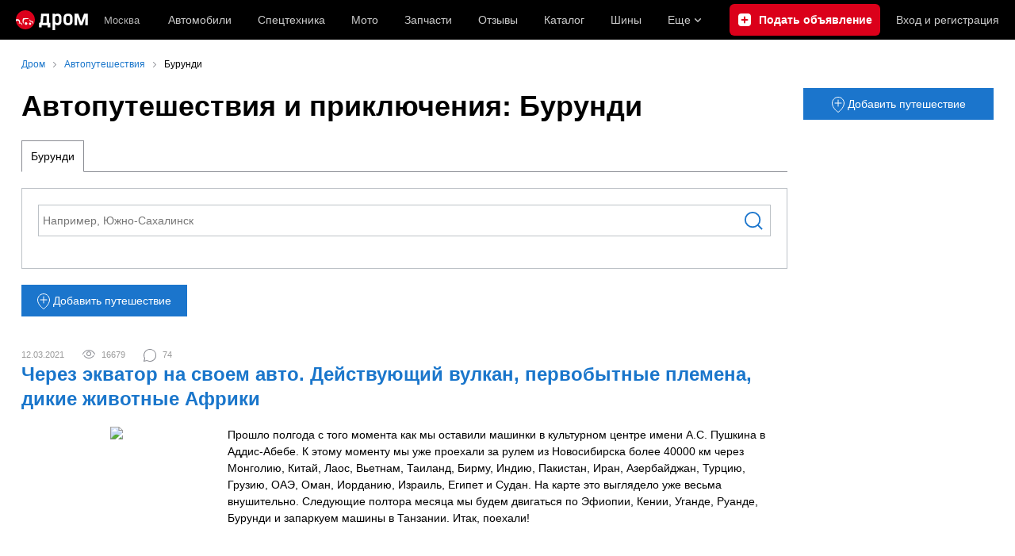

--- FILE ---
content_type: application/javascript
request_url: https://r.drom.ru/js/bundles/runtime.5aef7c83d1c298fd.js
body_size: 13898
content:
try{!function(){var e="undefined"!=typeof window?window:"undefined"!=typeof global?global:"undefined"!=typeof globalThis?globalThis:"undefined"!=typeof self?self:{},a=(new e.Error).stack;a&&(e._sentryDebugIds=e._sentryDebugIds||{},e._sentryDebugIds[a]="1a72b59a-ac8e-4a60-ab8b-2d0181408d20",e._sentryDebugIdIdentifier="sentry-dbid-1a72b59a-ac8e-4a60-ab8b-2d0181408d20")}()}catch(e){}try{("undefined"!=typeof window?window:"undefined"!=typeof global?global:"undefined"!=typeof globalThis?globalThis:"undefined"!=typeof self?self:{}).SENTRY_RELEASE={id:"9825104ee811f209dd835216c8723b95f3e24610"}}catch(e){}!function(){var e,a,o,t,l,c,d,s={788614:function(e,a,o){o.p=window.SCRIPTS_PUBLIC_PATH||o.p},320381:function(){}},b={};function i(e){var a=b[e];if(void 0!==a)return a.exports;var o=b[e]={id:e,loaded:!1,exports:{}};return s[e].call(o.exports,o,o.exports,i),o.loaded=!0,o.exports}i.m=s,i.n=function(e){var a=e&&e.__esModule?function(){return e.default}:function(){return e};return i.d(a,{a:a}),a},a=Object.getPrototypeOf?function(e){return Object.getPrototypeOf(e)}:function(e){return e.__proto__},i.t=function(o,t){if(1&t&&(o=this(o)),8&t||"object"==typeof o&&o&&(4&t&&o.__esModule||16&t&&"function"==typeof o.then))return o;var l=Object.create(null);i.r(l);var c={};e=e||[null,a({}),a([]),a(a)];for(var d=2&t&&o;("object"==typeof d||"function"==typeof d)&&!~e.indexOf(d);d=a(d))Object.getOwnPropertyNames(d).forEach(function(e){c[e]=function(){return o[e]}});return c.default=function(){return o},i.d(l,c),l},i.d=function(e,a){for(var o in a)i.o(a,o)&&!i.o(e,o)&&Object.defineProperty(e,o,{enumerable:!0,get:a[o]})},i.f={},i.e=function(e){return Promise.all(Object.keys(i.f).reduce(function(a,o){return i.f[o](e,a),a},[]))},i.hmd=function(e){return(e=Object.create(e)).children||(e.children=[]),Object.defineProperty(e,"exports",{enumerable:!0,set:function(){throw Error("ES Modules may not assign module.exports or exports.*, Use ESM export syntax, instead: "+e.id)}}),e},i.u=function(e){return"24074"===e?"ui.c08b95abc308d6c7.js":"3476"===e?"3476.f81fc7e98f309537.js":"74028"===e?""+e+".d0e43ec479eb7d52.js":"2004"===e?"2004.e590f214de05045e.js":"22435"===e?""+e+".65ece065ab7bf0b9.js":"28607"===e?""+e+".0802eec6243b627a.js":"89379"===e?""+e+".26c69b6dd2454b3f.js":"40336"===e?""+e+".c897330d3ad1ef2c.js":"45498"===e?""+e+".d814ec579dd89186.js":"17141"===e?""+e+".a4b11bdf18b6ee6c.js":"83807"===e?""+e+".fef225a8af51683e.js":"26630"===e?""+e+".28f84ea644b434df.js":"45460"===e?""+e+".46dad14b24ac9c82.js":"61477"===e?""+e+".f99d113f66844991.js":"27170"===e?""+e+".05dc9ccbd157c2cb.js":"94957"===e?""+e+".736835d96d7abfb0.js":"42659"===e?""+e+".e13654bf178e28a0.js":"19783"===e?""+e+".7a2c168cf7d5fed3.js":"57262"===e?""+e+".86d7040518d62877.js":"16636"===e?""+e+".d62c7a3df190034b.js":"2573"===e?"2573.df8781cc66bd7a6b.js":"11093"===e?""+e+".aca5e7014e917f1b.js":"64592"===e?""+e+".63b0397606fce117.js":"91669"===e?""+e+".ea14b3f88c42166b.js":"92766"===e?""+e+".d1aa378b4a034196.js":"78562"===e?""+e+".5914802a31a3981d.js":"79727"===e?""+e+".eb770693cf1899e2.js":"72358"===e?""+e+".a87582c3cbcfe227.js":"83856"===e?""+e+".efec290de84007b9.js":"63544"===e?""+e+".43bbbd17b320c184.js":"1102"===e?"1102.4ae822a763fb8d00.js":"49061"===e?""+e+".6b66d86086db06ac.js":"57805"===e?""+e+".05e994075bf74503.js":"66227"===e?"redux-vendor.6affd0a736af462d.js":"71958"===e?""+e+".5ed87eb40581e19e.js":"64920"===e?""+e+".1b6ba020ac688e55.js":"58654"===e?""+e+".0df12f23f5596fb2.js":"2547"===e?"2547.038f4270a7f4d932.js":"35260"===e?""+e+".73b8adbfea8eafce.js":"49137"===e?""+e+".1f2338b9c8b1834f.js":"35665"===e?""+e+".c1efbddf0667660f.js":"69911"===e?""+e+".a82a36dca823e0c5.js":"75134"===e?""+e+".e65361e4ce045715.js":"52428"===e?""+e+".fbbbbf8d625ba7d0.js":"12476"===e?""+e+".65d6a460fe86873d.js":""+(({10535:"sales-bull-page-owner-actions-mobile",11663:"auction-statistics-layout-desktop",11667:"reviews-add-draft",11832:"special-offer-layout-desktop",11924:"catalog-compare-visual",1298:"sales-bull-page-bull-description-mileage-editor",13051:"react-nps",13190:"multiplier-desktop",13386:"promote-autostory-payment-api-app-autostory-report-example",13684:"account-statistic-layout-mobile",13686:"promote-discount-notification",13868:"sales-calls-filter-mobile",14757:"personal-bulls-layout-mobile",15065:"auto-credit-layout-desktop",15254:"payment-operations-list-mobile-blocks",1540:"add-bull-city-checkers",15779:"sales-bull-page-qa-user-mode",1590:"archive-payment-operations-list-desktop",16350:"referrer-page-mobile",16441:"add-bull-color-picker-desktop",16502:"my-account-layout-user-desktop",1654:"sales-bull-page-bull-description-drive-editor",17810:"bulletin-statistic-layout-mobile",18127:"sales-bull-page-bull-to-archive-notification",18664:"sales-calls-layout-desktop",18738:"multiplier-mobile",19129:"schools-list-desktop",1976:"sales-rate-car-layout-desktop",20036:"my-account-layout-photoagent-mobile",20290:"sales-calls",21150:"short-review-after-sale-one-page-form-layout-mobile",21152:"my-account-layout-dealer-mobile",21622:"sales-owner-layout-mobile",22368:"special-offer-payment-page-desktop",22556:"sales-bulls-list-moto-nps-block",22581:"catalog-generations-page-layout-mobile",2300:"world-layout-mobile",2310:"calculator-layout-desktop",23244:"promote-balance-header-mobile",23504:"premium-page-promo-premium-card",2385:"promote-autostory-legacy-app-discount-info-banner",23979:"add-bull-color-picker-mobile",24123:"reviews-list-model-generation-layout-desktop",24223:"sales-bulls-list-reviews-modile",24985:"referral-page-login-content",2499:"home-layout-desktop",25306:"balance-refill-page-desktop",26260:"sales-leads-call-desktop",26539:"schools-list-mobile",26702:"balance-refill-page-mobile",26829:"mobile-theme-swither",26908:"reviews-list-main-subscription-modal",27359:"car-history-reports-layout-desktop",27448:"sales-calls-filter-desktop",27861:"search-vin-by-car-plate-mobile",28290:"sales-bull-page-bull-description-complectation-editor",28565:"promote-autostory-legacy-app-root",2925:"sales-bull-page-owner-actions-desktop",29337:"sale-contract-mobile",30101:"footer-desktop-layout",30892:"header-farpost-banner-wrapper",30930:"sales-bull-page-layout-desktop",3107:"dealers-list-layout-mobile",31154:"autostory-promote-operation-desktop",31987:"promote-discounts-block",32592:"referral-page-desktop",32766:"premium-page-photo-hover-gallery",32902:"short-review-after-sale-layout-mobile",33049:"bulls-list-auto-layout-desktop",33139:"add-bull-change-city-notifications",34164:"referral-page-mobile",34578:"referral-page-only-for-friends-content",34832:"dealer-notice-from-administration-component",3484:"sales-subscriptions-list-additional-form-mobile",35193:"personal-page-wrapper-desktop",35199:"reviews-list-search-layout-mobile",35563:"bulls-list-subscription-layout-desktop",36548:"catalog-twin-model-page-layout-mobile",37282:"my-account-layout-user-mobile",37550:"bull-page-contact-dealer-protected-phone",38515:"sales-bull-page-bull-description-color-editor",38546:"reviews-list-main-layout-mobile",38871:"bulls-list-spec-layout-mobile",38912:"promote-card-mobile",39149:"bulls-list-auto-home-layout-desktop",39173:"home-layout-mobile",39234:"short-review-after-sale-layout-desktop",39391:"referral-page-program-finished-content",39618:"leasing-desktop",40326:"sales-dialogs",40661:"sales-bull-page-qa-additional-block",41295:"school-page-desktop",4153:"dvhab-component",41580:"reviews-list-main-need-auth-to-subscribe-notification-mobile",41777:"catalog-main-page-layout-mobile",42018:"loadable-nps",42192:"sales-bull-page-cars-filter-desktop",42256:"sales-premium-empty-page",4266:"short-review-after-sale-one-page-form-layout-desktop",42831:"reviews-list-firm-layout-mobile",44258:"referral-page-switch-content",45286:"bulletin-statistic-layout-desktop",45562:"personal-page-wrapper-layout-mobile",45689:"profi-page-mobile",45946:"loadable-recommendations-list",45956:"school-page-map-desktop",46166:"autostory-promote-operation-mobile",46319:"sales-bulls-list-reviews-desktop",46572:"reviews-list-main-generation-select-mobile",46770:"pack-purchase-page-pack-banner",47134:"add-bull-change-city",47177:"bulls-list-dealer-redesign-layout-mobile",47178:"sales-bull-page-kind-moderation-notification",47668:"sales-bull-page-payment-operation-performed-notification",47764:"deh-loadable",48651:"sending-offers-modal-desktop",48661:"promote-autostory-legacy-app-bottom-sheet-app",48807:"sales-bull-page-bull-sold-notification",49098:"referrer-page-desktop",49273:"bull-page-contact-prevent-view",49288:"promote-sources-block-desktop",49470:"sales-bull-page-deletion-reason-notification",49525:"reviews-list-main-generation-select-desktop",50323:"promote-autostory-legacy-app-default-app",50541:"reviews-list-model-generation-layout-mobile",5085:"sending-offers-modal-mobile",51195:"foreign-bulls-list-desktop",51202:"good-price-promo-desktop",51302:"good-price-promo-mobile",51397:"credits-app-mobile",5154:"bulls-list-models-range-layout-desktop",51621:"sales-bull-page-bull-description-power-editor",51728:"sales-leads-dialog-mobile",52478:"sales-add-bull-layout-mobile",52732:"sales-subscriptions-list-layout-desktop",52772:"history-details-mobile",53008:"commerce-calc-desktop",53542:"leasing-mobile",53725:"promote-contacts-mobile",53868:"sales-rate-car-layout-mobile",54185:"car-history-reports-layout-mobile",56407:"bulls-list-moto-layout-desktop",56464:"sales-leads-call-mobile",56614:"reviews-list-main-layout-desktop",56939:"bulls-list-auto-layout-mobile",57907:"short-review-after-sale-steps-form-layout-mobile",58130:"sbp-qr-code-mobile",58228:"dummy-layout-mobile",59228:"reviews-add-short-admin",59574:"sales-bull-page-layout-mobile",59706:"personal-new-price-warning",59951:"sale-contract-desktop",60324:"bulls-list-market-layout-desktop",60417:"dealers-list-layout-desktop",61510:"sbp-qr-code-desktop",61816:"reviews-list-main-need-auth-to-subscribe-notification-desktop",62663:"catalog-complectations-table-desktop",62851:"personal-bulls-layout-desktop",64429:"foreign-bulls-list-mobile",64494:"profi-payment-page-desktop",64820:"commerce-calc-mobile",64954:"foreign-bull-page-layout-mobile",65481:"schools-map-desktop",66170:"referral-page-error-content",66912:"bulls-list-market-layout-mobile",66948:"my-account-layout-dealer-desktop",67021:"see-also-list-mobile",67268:"catalog-models-page-layout-mobile",68262:"bull-page-desktop-payment-operation-blocks",68702:"sales-bull-page-panorama",68736:"school-page-map-mobile",68861:"add-bulletin-moto-search-screen",69365:"sales-calls-player-mobile",69543:"bulls-list-auto-home-layout-mobile",69644:"promote-autostory-legacy-app-autostory-report-example",70004:"sales-bull-page-cars-filter-mobile",70483:"search-vin-by-car-plate-desktop",7089:"desktop-theme-swither",71453:"catalog-chinese-page-layout-mobile",71677:"bulls-list-spec-layout-desktop",71795:"catalog-generations-page-layout-desktop",7228:"promote-sources-block-mobile",72615:"referral-page-success-content",72639:"automarket-overview",72810:"commerce-calc-pack-block-mobile",73061:"special-offer-mobile",73245:"sales-bull-page-qa-owner-mode",73362:"sales-owner-layout-desktop",73379:"special-offer-desktop",73681:"bulls-list-moto-layout-mobile",73819:"see-also-list-desktop",74184:"sales-subscriptions-list-layout-mobile",74369:"auction-statistics-lot-layout-desktop",74485:"reviews-list-search-layout-desktop",75586:"bull-page-mobile-payment-operation-blocks",76336:"account-statistic-layout-desktop",77544:"sales-subscriptions-list-additional-form-desktop",77713:"short-review-after-sale-steps-form-layout-desktop",77764:"sales-bull-page-manage-discount",7811:"add-bulletin-spec-search-screen",78181:"sales-bulls-list-away-from-archive-notification",78283:"promote-contacts-desktop",7884:"special-offer-layout-mobile",78973:"bulls-list-subscription-layout-mobile",80499:"sales-calls-player-desktop",80586:"sales-bull-page-bull-description-engine-editor",8157:"sales-bulls-list-empty-search-result",81866:"sales-add-bull-layout-desktop",82056:"sales-bull-page-bull-description-transmission-editor",8230:"bulls-list-models-range-layout-mobile",82420:"sales-leads-dialog-desktop",82976:"catalog-twin-model-page-layout-desktop",83067:"sales-bulls-list-city-selector-2",83326:"personal-page-wrapper-layout-desktop",83501:"cars-list-searchable",83683:"credits-app-desktop",83915:"auto-credit-layout-mobile",83928:"promote-balance-header-desktop",84436:"short-reviews-begging-widget-desktop",84886:"sales-bulls-list-catalog-cars",85056:"history-details-desktop",85460:"payment-operations-list-desktop-blocks",8677:"scroll-top-top",87075:"auction-statistics-lot-layout-mobile",87151:"referral-page-already-rewarded-content",87201:"favorites-layout-mobile",87479:"catalog-main-page-layout-desktop",87550:"sales-bulls-list-configurator",88028:"sales-calls-layout-mobile",88034:"archive-payment-operations-list-mobile",88239:"profi-page-desktop",88496:"dummy-layout-desktop",88683:"catalog-chinese-page-layout-desktop",88711:"favorites-layout-desktop",88786:"calculator-layout-mobile",89127:"sales-bull-page-bull-description-wheel-editor",89885:"meh-loadable",90117:"reviews-list-firm-layout-desktop",91745:"catalog-complectations-table-mobile",92291:"Bulletins-blocking-banner",92338:"sales-bull-page-owner-confirmation",92376:"promote-autostory-payment-api-app-root",93273:"auction-statistics-layout-mobile",94213:"sales-bull-page-complain-form",94933:"personal-bull-multiple-payment-popup",94971:"schools-map-mobile",95161:"cars-list-expandable",95892:"sales-premium-page",96:"my-account-layout-photoagent-desktop",96062:"foreign-bull-page-layout-desktop",96128:"catalog-models-page-layout-desktop",96352:"sales-bull-page-add-discount",97238:"sales-bull-page-premoderation-notification",97520:"short-reviews-begging-widget-mobile",9785:"footer-mobile-layout",97943:"special-machinery-selection-modal",98015:"bulls-list-dealer-redesign-layout-desktop",98059:"personal-page-wrapper-mobile",98152:"dealer-balance-notification-component",9832:"world-layout-desktop",99270:"school-page-mobile"})[e]||e)+"."+({10535:"2e8c9f287bc42eea",11614:"b71332988ed080f2",11663:"f416634b9317ad33",11667:"61550be37b803127",11832:"635415696a9181bb",11924:"f3215de8424cd460",1298:"a4dfffbbc69801b6",13051:"e40a9a6bf28984fd",13190:"21e20daf907992d9",13386:"62a6fbd952b2485b",13600:"0fc82d097c6b2174",13684:"46769e53ca468b68",13686:"6812f8838c8d73b8",13868:"adfb82d91777638b",14129:"02cf33ccc6899bff",14757:"4bc8305351019279",15040:"5f184c93872ddd68",15065:"3f016ca51a71702f",15254:"0603738a133eb1c0",1540:"9f88f8a2a8a04d6f",1555:"862c310edc0d528c",15779:"5088508706f38f9f",1590:"5b5cdc42f6f5b4f4",16320:"d627955f2222be93",16350:"d3541e547c2e36dd",16441:"d1c04c1b88419637",16502:"673df55cc161db2a",1654:"a90ac93615900c61",16808:"be469126dc855ccd",17213:"a0e95564775ddd51",17574:"e06278ff55a1a02b",17810:"d8d99d93c7eb55d5",18127:"5691d94be32f127b",18508:"86a3b5b9fac18d79",18664:"995f4b8f034d0d8b",18738:"fbe199a3e93110e5",19049:"d031ab2685ef32e2",19129:"dc0dd2c2a5ed49c3",1976:"30dbce7289083143",20036:"88632ec688f004c5",20290:"897ec1cc4dfa3e7c",2049:"8004845f83d9d25f",21150:"e99d60f86a2e13dc",21152:"15b270766c0f34f1",21622:"7d8ad63037c8b7f6",21833:"59c35c1ee14b8dd0",22368:"386afcc67329e034",22556:"0b6fb5a5679dea39",22581:"354228a3b1429ac8",22823:"025d1afcaaadd55f",2300:"fc836298ecbca502",2310:"c941161c78af4b07",23244:"05aa65190dd7e73b",23504:"f50db99a25449ee9",2385:"e795a160d88ca4bc",23979:"61b28b220180b8ff",24123:"f21156b8a4393cc1",24200:"f9cc5c41e4376261",24223:"7d8d0134f8767f62",24985:"ba76d96c8cb6b9b0",2499:"4ec6d9a8dc8b5d23",25306:"168407243b6223cd",25605:"12b15688f1cd058c",26260:"cc027869b955d323",26539:"7f2bb7ef676e20ed",26702:"50cd03e8f3099ef8",26829:"b7bffe1a556938a3",26908:"e347b768501cdcfa",27359:"cee838901f2858f7",27448:"d02d5ac0d45eae67",27861:"bb9acdae9fad681c",28290:"08535113198ff904",28565:"da404dfe661840c9",2925:"f78c5d3676bd7e3f",29337:"6d01a954daa7fea9",2981:"65b07cc4f5905763",30101:"95ae1a033f59a7ab",30892:"3d42d751cce701aa",30930:"4e6ff44883411893",31017:"3918d3e0eb914cf0",3107:"3238381a421eb08c",31098:"632166b71b19b2e1",31154:"ac06ef6a07fa6d86",3127:"9216deb514b17a51",31987:"a5ec20aec249094f",32592:"53bf023ddc014e86",3276:"d8c8790be970adf2",32766:"7af8f35e854a0388",32902:"f81b6bae6ece019f",33049:"ee75f8f6e7bb9eeb",33139:"45e8251952fe3f73",34164:"6a7371fab4ad5676",34578:"d61b66a77a097ee4",34832:"eab999fc9e39547d",3484:"af39a4d655c93df6",35193:"e0f0719358ec994a",35199:"184c3fba627ce9fc",35563:"318a427ecd317bf5",36351:"3803f95e66818d13",36548:"0dfc3114cb9c2f7f",37282:"e81de0c3e7e158cd",37550:"6832994928fecf31",38515:"86e975e49ac6706d",38546:"5fdf7621437eb652",38633:"fa8aee29bdd22447",38871:"74a77ad28443c0ef",38912:"aa53361f69ecfa1d",39149:"5e4689d7583de54e",39173:"170fd00968c3c3cb",39234:"328d0f924b67d5a1",39391:"5c23e9bc542cccf7",39618:"e48bebbe9756bd03",3992:"af5337e468ea77a8",40326:"e340bc65a08df610",40661:"7336d7fbb49d4930",41295:"fd99030df2908859",4153:"1d4740121d653d2f",41580:"83531d745b2cf967",41777:"07d7dd869ee3d7f0",42018:"a095493abf2733f0",42192:"4b3fa02a34cbc2ed",42256:"5f82e79f226e84fa",4266:"05906ec48b564219",42831:"4c6b4ad25ea01165",44172:"cf57c3aeb06f3398",44258:"27d7f76becfe477f",45286:"75118453890c36c8",45562:"6aee0d4f09407014",45689:"a119e308612fb347",45946:"2e26ec6b4b289199",45956:"66cef59e36d57d19",46166:"5fd67e0707f96587",46319:"aa06c29b39dd7ea4",46572:"917854fe9766ce65",46770:"740706b51b26b9db",47134:"b94aa97f5f875a92",47177:"6c9395ff49dc741f",47178:"738dc6c72c80e202",47668:"0d3613c297504acd",47756:"376928b199e0ea61",47764:"9d1c5974c6da65ff",47986:"aafb3ac7d6d10491",48001:"7eacda635db007e8",48651:"374f4c3553c4d59b",48661:"8198a613ec963a75",48807:"c61fd6a3ce6fcbde",49098:"0efa690f976020e1",49273:"e230122ca3d1b93d",49288:"fcbc5f20f966ef80",49470:"cacccdcbb6dd673e",49525:"647c8fcdd124204b",50323:"07bb3180264978c9",50541:"99551766cbaeb0e3",5085:"573b691cbaf82479",51194:"4fc955fc65a78abc",51195:"e1f07281a66d9335",51202:"639c610cf2adb7fa",51302:"c28b2cdcc991747e",51397:"1143176b2cc6fe2c",51410:"bd4d7e015a8a4e59",5154:"d6d4acdcb8ad660a",51621:"d66f466ee52ceb14",51728:"ba010b1c2cc9cb03",52086:"46dd6f7b71566a43",52478:"bcdf48c13c66fe4d",52732:"353beb600b5b43bf",52772:"4acf6b810180eacc",53008:"3afcec153f25b758",53461:"9cbd495c2a80bbe6",53542:"e618d3b63e1ec5f6",53725:"5528dc381dc9fd45",53868:"2cd5b6cc4ee1ff25",54185:"89861a644850ac07",54425:"41f1c2dd5f0f68e6",56055:"3321759d5a7c97b0",56111:"717c583ea46cd8b8",56407:"d0f447e91a537f67",56464:"d08064ab47ba9b3e",56614:"8a4728334aae86b4",56939:"c411a89e7d114fa2",57907:"c95857c04d2332c3",58130:"75abfc019d093b08",58228:"b3d620b2668c7b4a",59228:"bc7cc5d1c6037b19",59574:"fb97398e7bfd201c",59706:"b824a2ea838f7899",59951:"ed48d5a4ae5dbd94",59959:"5369e8b60d94509d",60324:"1e9a973ee28a3dab",60417:"f96d1a2af275f0bb",61133:"47e1de6640a80a93",61261:"4f0bdcdcad71538f",61510:"7dd260b34c4c4394",61768:"9ac83a2da3ccd38c",61816:"fb5dc92ce50bf76f",61952:"e84ec33f5e075457",62036:"774d2ebd8f28e36d",62191:"e35e13d7d931a9ed",62663:"2ba47acddf6d8a4c",62851:"94d7ee3b489967b4",64429:"7318a25297ec0133",64494:"ba6ec7c2659d1e38",64820:"22768ae9c4d95bbc",64954:"976284d93bf1a33c",65481:"406b82df54effd60",65976:"729986707ff35428",66170:"ea575c7aadd611cf",66450:"82ac125fa283f89e",66912:"a79bd8e6462c591b",66948:"d66b7678252b07b8",67021:"91607d2b1efc8ebe",67268:"0a39c61bc1c4162d",68262:"c824017a4710e1f5",68702:"477d0cace5d98502",68736:"bf072265c248ef7c",68861:"ee8d75ca20628684",69365:"8b78b4e91ea96d40",69543:"360e1251d51820ce",69644:"61d0193bc4f6c528",70004:"57af8e59b5ae8fd0",70483:"4e1dc9e0cc7c7f39",70861:"f5b99a9739313757",7089:"20bc709b04159332",71453:"3536b10994d42e10",71677:"1bcf49648bd46919",71795:"5f29da55e6968e92",7228:"a5c934796a537925",72565:"ca01039230df52d4",72615:"cda721178c7d4d12",72639:"d6bd387fd6af4dcd",72810:"2bddbfdddd87909c",73061:"1b1a09cfafb1ccf5",73245:"d4b5d78018eeac8e",73362:"40ff9f98affaef80",73379:"c526ba28a026b6bc",73681:"e5b9a03f21bf108b",73819:"6a436a8a48911853",74184:"da442fcfdf9eeb8e",74369:"ca9035ceab06b193",74485:"b6bee570b5d9dd91",75586:"438f4f956007d6d1",75658:"8350d2a929d9be07",75861:"3e09f7a7ed833add",76336:"709b596c780a9fb1",76559:"26a30e43279cf9bd",76889:"10e2185c6640fe7d",77544:"d82d7f598d934cc5",77713:"fb13f66f9bd31a23",77764:"d91f8faa08ac2452",7811:"87df0a29da484de5",78181:"921702977afaf970",78208:"49fdc0f402e6824a",78283:"236c34a6c7aa2213",7884:"4890d95cb3a065a8",78973:"891a9dad7765740e",79602:"667d2bc56ce78bd6",80499:"7dce1a07e1c1f6c4",80586:"6e9a1e03a744ec1f",81028:"323d9bf4489214fa",81262:"817c950dadcfaae2",8157:"4116d1bacc5f994c",81866:"17e8d9ff5cd03ebb",82056:"61c78e699c306de7",82196:"7ccc38d6973780a0",8230:"650344697bab66c3",82420:"7a7ac2051b3171a0",82976:"bd165efd2a48eef1",83067:"f5a7394712b733ca",83326:"548724aedcd3aad5",83501:"831f1abb8193ec43",83683:"dc626ec0d0c4a274",83915:"c132246c8edf357b",83928:"8ddb2bfc04ca30b0",84436:"aacb5f3259419a6f",84886:"b81cc6474aab3d18",84943:"4955a742bae83711",85056:"daa06e8ded194c4b",85460:"79427b6e44011eba",8677:"fc4d6b90bcf90cc5",87075:"e7b9049fe2841c9a",87151:"35955c7ee957698b",87201:"078895649650144f",87479:"cd0118a545e5f904",87550:"24292e488a2495cd",87715:"e8da9ea03751adb0",87807:"17ce425d05b1e0c5",88028:"bea16452a99e45bb",88034:"19da3a17193771d5",88239:"568ae8aadef5e951",88496:"1c11821f83abe9f6",88683:"866c5a01d0a42517",88711:"5c9715707b00ed49",88786:"0adee90e4a34cb29",89127:"233ec1d0c4f0f044",89885:"8ca797a8bdc2adb4",90117:"a302b67968c52de8",90235:"1d3941403bd4937b",9046:"2b364153db174659",91745:"a9259cfaa4b4219d",92291:"5b418c7f9b237231",92338:"86b75f42b3face3b",92376:"f54b805892b7e461",93273:"59a26543915ca0ae",94213:"66be67467b510ed3",94933:"c2dc27e3ddbf4fb0",94971:"146db81947d16141",95161:"e5c90379c8936040",95892:"2be20dfa6cfe1c3f",96:"7a5ac7ffd06ca889",96062:"cdc9f6c4766b1f90",96128:"5a2569d0c53318b9",96352:"6f9955063cd52ad0",97238:"ccb7c51b09ac4f30",97467:"0838d43ea248371b",97520:"d7c6925bd40cf743",9785:"83b7b046aac90e9a",97943:"2044aa20c2e65f99",98015:"4fd16ded1627cf53",98059:"975bc2f3edf9b8b7",98152:"568d2966bba8dde9",9832:"146379419a186161",99040:"3aa251bd452df7b7",99270:"798eabf116c7e9ab"})[e]+".chunk.js"},i.miniCssF=function(e){return""+({11663:"auction-statistics-layout-desktop",11667:"reviews-add-draft",11832:"special-offer-layout-desktop",13051:"react-nps",13190:"multiplier-desktop",13684:"account-statistic-layout-mobile",13868:"sales-calls-filter-mobile",14757:"personal-bulls-layout-mobile",15065:"auto-credit-layout-desktop",1590:"archive-payment-operations-list-desktop",16350:"referrer-page-mobile",16502:"my-account-layout-user-desktop",17810:"bulletin-statistic-layout-mobile",18664:"sales-calls-layout-desktop",18738:"multiplier-mobile",19129:"schools-list-desktop",1976:"sales-rate-car-layout-desktop",20036:"my-account-layout-photoagent-mobile",20290:"sales-calls",21150:"short-review-after-sale-one-page-form-layout-mobile",21152:"my-account-layout-dealer-mobile",21622:"sales-owner-layout-mobile",22368:"special-offer-payment-page-desktop",22581:"catalog-generations-page-layout-mobile",2300:"world-layout-mobile",2310:"calculator-layout-desktop",24123:"reviews-list-model-generation-layout-desktop",24223:"sales-bulls-list-reviews-modile",24985:"referral-page-login-content",2499:"home-layout-desktop",25306:"balance-refill-page-desktop",26260:"sales-leads-call-desktop",26539:"schools-list-mobile",26702:"balance-refill-page-mobile",26829:"mobile-theme-swither",26908:"reviews-list-main-subscription-modal",27359:"car-history-reports-layout-desktop",27448:"sales-calls-filter-desktop",27861:"search-vin-by-car-plate-mobile",28565:"promote-autostory-legacy-app-root",29337:"sale-contract-mobile",30101:"footer-desktop-layout",30930:"sales-bull-page-layout-desktop",3107:"dealers-list-layout-mobile",32592:"referral-page-desktop",32902:"short-review-after-sale-layout-mobile",33049:"bulls-list-auto-layout-desktop",34164:"referral-page-mobile",34578:"referral-page-only-for-friends-content",35193:"personal-page-wrapper-desktop",35199:"reviews-list-search-layout-mobile",35563:"bulls-list-subscription-layout-desktop",36548:"catalog-twin-model-page-layout-mobile",37282:"my-account-layout-user-mobile",38546:"reviews-list-main-layout-mobile",38871:"bulls-list-spec-layout-mobile",39149:"bulls-list-auto-home-layout-desktop",39173:"home-layout-mobile",39234:"short-review-after-sale-layout-desktop",39391:"referral-page-program-finished-content",39618:"leasing-desktop",40326:"sales-dialogs",41295:"school-page-desktop",41777:"catalog-main-page-layout-mobile",42018:"loadable-nps",42192:"sales-bull-page-cars-filter-desktop",4266:"short-review-after-sale-one-page-form-layout-desktop",42831:"reviews-list-firm-layout-mobile",44258:"referral-page-switch-content",45286:"bulletin-statistic-layout-desktop",45562:"personal-page-wrapper-layout-mobile",45689:"profi-page-mobile",45946:"loadable-recommendations-list",45956:"school-page-map-desktop",46319:"sales-bulls-list-reviews-desktop",46770:"pack-purchase-page-pack-banner",47177:"bulls-list-dealer-redesign-layout-mobile",47764:"deh-loadable",48651:"sending-offers-modal-desktop",48661:"promote-autostory-legacy-app-bottom-sheet-app",49098:"referrer-page-desktop",49288:"promote-sources-block-desktop",50323:"promote-autostory-legacy-app-default-app",50541:"reviews-list-model-generation-layout-mobile",5085:"sending-offers-modal-mobile",51195:"foreign-bulls-list-desktop",51202:"good-price-promo-desktop",51302:"good-price-promo-mobile",51397:"credits-app-mobile",5154:"bulls-list-models-range-layout-desktop",51728:"sales-leads-dialog-mobile",52478:"sales-add-bull-layout-mobile",52732:"sales-subscriptions-list-layout-desktop",52772:"history-details-mobile",53008:"commerce-calc-desktop",53542:"leasing-mobile",53725:"promote-contacts-mobile",53868:"sales-rate-car-layout-mobile",54185:"car-history-reports-layout-mobile",56407:"bulls-list-moto-layout-desktop",56464:"sales-leads-call-mobile",56614:"reviews-list-main-layout-desktop",56939:"bulls-list-auto-layout-mobile",57907:"short-review-after-sale-steps-form-layout-mobile",58228:"dummy-layout-mobile",59574:"sales-bull-page-layout-mobile",59951:"sale-contract-desktop",60324:"bulls-list-market-layout-desktop",60417:"dealers-list-layout-desktop",61816:"reviews-list-main-need-auth-to-subscribe-notification-desktop",62663:"catalog-complectations-table-desktop",62851:"personal-bulls-layout-desktop",64429:"foreign-bulls-list-mobile",64494:"profi-payment-page-desktop",64820:"commerce-calc-mobile",64954:"foreign-bull-page-layout-mobile",65481:"schools-map-desktop",66170:"referral-page-error-content",66912:"bulls-list-market-layout-mobile",66948:"my-account-layout-dealer-desktop",67021:"see-also-list-mobile",67268:"catalog-models-page-layout-mobile",68736:"school-page-map-mobile",68861:"add-bulletin-moto-search-screen",69543:"bulls-list-auto-home-layout-mobile",70004:"sales-bull-page-cars-filter-mobile",70483:"search-vin-by-car-plate-desktop",7089:"desktop-theme-swither",71453:"catalog-chinese-page-layout-mobile",71677:"bulls-list-spec-layout-desktop",71795:"catalog-generations-page-layout-desktop",7228:"promote-sources-block-mobile",72615:"referral-page-success-content",72639:"automarket-overview",73362:"sales-owner-layout-desktop",73681:"bulls-list-moto-layout-mobile",73819:"see-also-list-desktop",74184:"sales-subscriptions-list-layout-mobile",74369:"auction-statistics-lot-layout-desktop",74485:"reviews-list-search-layout-desktop",76336:"account-statistic-layout-desktop",77713:"short-review-after-sale-steps-form-layout-desktop",7811:"add-bulletin-spec-search-screen",78283:"promote-contacts-desktop",7884:"special-offer-layout-mobile",78973:"bulls-list-subscription-layout-mobile",8157:"sales-bulls-list-empty-search-result",81866:"sales-add-bull-layout-desktop",8230:"bulls-list-models-range-layout-mobile",82420:"sales-leads-dialog-desktop",82976:"catalog-twin-model-page-layout-desktop",83326:"personal-page-wrapper-layout-desktop",83501:"cars-list-searchable",83683:"credits-app-desktop",83915:"auto-credit-layout-mobile",84436:"short-reviews-begging-widget-desktop",84886:"sales-bulls-list-catalog-cars",85056:"history-details-desktop",87075:"auction-statistics-lot-layout-mobile",87151:"referral-page-already-rewarded-content",87201:"favorites-layout-mobile",87479:"catalog-main-page-layout-desktop",87550:"sales-bulls-list-configurator",88028:"sales-calls-layout-mobile",88034:"archive-payment-operations-list-mobile",88239:"profi-page-desktop",88496:"dummy-layout-desktop",88683:"catalog-chinese-page-layout-desktop",88711:"favorites-layout-desktop",88786:"calculator-layout-mobile",89885:"meh-loadable",90117:"reviews-list-firm-layout-desktop",91745:"catalog-complectations-table-mobile",92338:"sales-bull-page-owner-confirmation",92376:"promote-autostory-payment-api-app-root",93273:"auction-statistics-layout-mobile",94213:"sales-bull-page-complain-form",94933:"personal-bull-multiple-payment-popup",94971:"schools-map-mobile",95161:"cars-list-expandable",95892:"sales-premium-page",96:"my-account-layout-photoagent-desktop",96062:"foreign-bull-page-layout-desktop",96128:"catalog-models-page-layout-desktop",97520:"short-reviews-begging-widget-mobile",9785:"footer-mobile-layout",97943:"special-machinery-selection-modal",98015:"bulls-list-dealer-redesign-layout-desktop",98059:"personal-page-wrapper-mobile",9832:"world-layout-desktop",99270:"school-page-mobile"})[e]+"."+({11663:"030688b7153bdb3e",11667:"7792c13b893bc21b",11832:"f88d8dfd77c5235d",13051:"8a99f8ca95c5556e",13190:"20834edf0c8a6f5c",13684:"34bd8e35067ae922",13868:"846c8091a11af4d1",14757:"4e610bb6c27100ad",15065:"77e1fe5aee1181bf",1590:"8810d57bae85bdb3",16350:"57ecfbe50a217cd7",16502:"89199070399ed1e4",17810:"754f49072e4bdf90",18664:"060d98a2a83b16d1",18738:"20834edf0c8a6f5c",19129:"d3590bd14b8c354c",1976:"0d69f8ddc4a0a705",20036:"77050719c4ba602e",20290:"f19dc3cfb4145ecf",21150:"edb1a9b5995a6770",21152:"77050719c4ba602e",21622:"2a2245bac02192a8",22368:"82a85d1ad2d3a72d",22581:"93257128b1bf4ed6",2300:"e3b6f646f3788e4c",2310:"5d973dcfa789f789",24123:"c9d3161b1e2f4e20",24223:"fe23422189fcfd86",24985:"a537dcdf317dbe08",2499:"cb1509f8a520cbb9",25306:"6bcd448824b643f2",26260:"cdf773a5c132bd1f",26539:"b3d013b62a4d92c6",26702:"b7dc746adff48f7d",26829:"39896d178bfcb8e2",26908:"06965b81605f7a52",27359:"c7e2e8a0c0ceb8cf",27448:"601acc7bfd9ab427",27861:"24b60a95473b76a8",28565:"17407d0b957f1293",29337:"54433b78755393e6",30101:"367a6f165924d195",30930:"a8458a4b693ca2cc",3107:"37a672769abc6e61",32592:"78d703a5102991c8",32902:"f7e942e725e4e95f",33049:"e6f0a70420b0c34c",34164:"877cc85b849162eb",34578:"52f334efe3851dc9",35193:"14beef2293dfe1e4",35199:"96e44ed5f5b9039d",35563:"d1059cef1557ae4b",36548:"34fb9fefb5f7b23e",37282:"e0088372aa0ada5f",38546:"f5c65b29c79e3b6a",38871:"de9309f646fee060",39149:"b405c53c2675ad66",39173:"538437f760a5909c",39234:"1979d135ba39b2f8",39391:"52f334efe3851dc9",39618:"9b27c8381b126d41",40326:"f19dc3cfb4145ecf",41295:"fd2f0693aee7b04c",41777:"b18402d9a3fedb4b",42018:"736e435a319216b2",42192:"aeeb3af412e78575",4266:"b0609848a6f90a0c",42831:"ad9e12286b73ec82",44258:"502b71776cf52fd1",45286:"a795af9579a03576",45562:"f3aa141edb8d288a",45689:"6a0a36140c38962d",45946:"78c481fa4f96697c",45956:"fa36afcdc4309138",46319:"fe23422189fcfd86",46770:"98056690d2a7ecc9",47177:"b029b2fe415e45f1",47764:"a40fa8a6709227a9",48651:"3f9e02a6a53de77d",48661:"c8e57d217a58c4a4",49098:"49f969ba52b95207",49288:"ead1c8dd3cc874e0",50323:"b3843c615b0678bf",50541:"72df8151160165f5",5085:"f0409ef43fd39709",51195:"6a4a224feda2817e",51202:"08ccfe7ecbcf59f3",51302:"b7dc746adff48f7d",51397:"9ab773825f597e27",5154:"73a31514eb91ddd6",51728:"e10bd9cd9aac3be0",52478:"14a9f6d89fe8034a",52732:"1d96630cb9d77cc1",52772:"d2a6073013a57b74",53008:"c345cc08122d1161",53542:"220b074339acecbf",53725:"36d80efa14590621",53868:"81286d73c276b5a1",54185:"674f1ef3fb9f5e98",56407:"c03f07eed7ea9b9e",56464:"cdf773a5c132bd1f",56614:"6b71bc4f48a90608",56939:"4bcb279fb7d65899",57907:"647fc39034a3f229",58228:"b7dc746adff48f7d",59574:"aecf0e4e6a3ae279",59951:"9695ffcc7ce59c40",60324:"d4464ad1403bc6e2",60417:"70f8ba716afea803",61816:"50685b693a71e9ce",62663:"3d31882b9b5f1b8a",62851:"bc1d100c3c11e070",64429:"b9a71d41ad09c6b9",64494:"8f8bb8c85bda99fc",64820:"64046b2dd4d4bd5c",64954:"753847b4b5d67ea4",65481:"115ddd2da7aa5eef",66170:"2e85cc2d32886700",66912:"69a00132bcf59723",66948:"bef21848cb3d070d",67021:"9a50cf7af8d8a543",67268:"82a7ceace593ee45",68736:"115ddd2da7aa5eef",68861:"5bddbbffd845d90a",69543:"c6e1849e0513455c",70004:"ef558483c7647a35",70483:"940dfc8534069d2d",7089:"1a0e7d8dbe502199",71453:"e48153056ebe0e81",71677:"86c49f6921441250",71795:"5ae5238c1e2f5a97",7228:"03c01fb43714d9a9",72615:"c878152fd890799e",72639:"42a84f867727cbed",73362:"08ccfe7ecbcf59f3",73681:"fc9407009f4dbc00",73819:"9a50cf7af8d8a543",74184:"04a31f109df06dc6",74369:"faed4320142d1da7",74485:"89ee2b44761d3f29",76336:"02504d40dcbcf36d",77713:"228d0587eb136efd",7811:"e7f35285569718ae",78283:"6ebefdf66de56292",7884:"03cdf4206625603d",78973:"592687e6c328a1cf",8157:"edae481bd78ba581",81866:"14a9f6d89fe8034a",8230:"f2703f332203ffc4",82420:"e10bd9cd9aac3be0",82976:"34fb9fefb5f7b23e",83326:"cf65b73d21bd2da7",83501:"f7ff4f60cb8b4a4e",83683:"608f32235c48f48b",83915:"612d0df78533f4bf",84436:"8bbc43cfbb7e5bad",84886:"42a84f867727cbed",85056:"3fa076984b13cb23",87075:"00dda1aae0de31cf",87151:"3bdb6f9e652b8cc9",87201:"ddfe64ed40903570",87479:"abebe718823ee881",87550:"fc474f2973922977",88028:"5dfd0e3f1863c03e",88034:"8810d57bae85bdb3",88239:"1d28a8185a35e029",88496:"08ccfe7ecbcf59f3",88683:"9ee5ea3384e7f734",88711:"08f9e708afcfa308",88786:"73aa73c5f184fdc1",89885:"e52f9d436162d257",90117:"136ebaf0fd462083",91745:"e4070c462680840a",92338:"84bbe3404ad17173",92376:"fa1bbdac6e84cc0b",93273:"736697a72c742df7",94213:"9a1856ae34d9733c",94933:"57c41d251e69b978",94971:"115ddd2da7aa5eef",95161:"b4651b80232befee",95892:"d4503ef8a3f98902",96:"bef21848cb3d070d",96062:"6fcabb612a9eac9e",96128:"7c2d8ae3af9220d4",97520:"8bbc43cfbb7e5bad",9785:"367a6f165924d195",97943:"8205d00dc642ef07",98015:"566a5ba8d1686139",98059:"e351ed76af5cb339",9832:"28832d2e2d4c4c4f",99270:"6fbf3e39a76cf624"})[e]+".chunk.css"},i.g=function(){if("object"==typeof globalThis)return globalThis;try{return this||Function("return this")()}catch(e){if("object"==typeof window)return window}}(),i.o=function(e,a){return Object.prototype.hasOwnProperty.call(e,a)},o={},i.l=function(e,a,t,l){if(o[e])return void o[e].push(a);if(void 0!==t)for(var c,d,s=document.getElementsByTagName("script"),b=0;b<s.length;b++){var r=s[b];if(r.getAttribute("src")==e||r.getAttribute("data-webpack")=="drom:"+t){c=r;break}}c||(d=!0,(c=document.createElement("script")).timeout=120,i.nc&&c.setAttribute("nonce",i.nc),c.setAttribute("data-webpack","drom:"+t),c.src=e,0!==c.src.indexOf(window.location.origin+"/")&&(c.crossOrigin="anonymous")),o[e]=[a];var f=function(a,t){c.onerror=c.onload=null,clearTimeout(n);var l=o[e];if(delete o[e],c.parentNode&&c.parentNode.removeChild(c),l&&l.forEach(function(e){return e(t)}),a)return a(t)},n=setTimeout(f.bind(null,void 0,{type:"timeout",target:c}),12e4);c.onerror=f.bind(null,c.onerror),c.onload=f.bind(null,c.onload),d&&document.head.appendChild(c)},i.r=function(e){"undefined"!=typeof Symbol&&Symbol.toStringTag&&Object.defineProperty(e,Symbol.toStringTag,{value:"Module"}),Object.defineProperty(e,"__esModule",{value:!0})},i.nmd=function(e){return e.paths=[],e.children||(e.children=[]),e},i.nc=void 0,t=[],i.O=function(e,a,o,l){if(a){l=l||0;for(var c=t.length;c>0&&t[c-1][2]>l;c--)t[c]=t[c-1];t[c]=[a,o,l];return}for(var d=1/0,c=0;c<t.length;c++){for(var a=t[c][0],o=t[c][1],l=t[c][2],s=!0,b=0;b<a.length;b++)(!1&l||d>=l)&&Object.keys(i.O).every(function(e){return i.O[e](a[b])})?a.splice(b--,1):(s=!1,l<d&&(d=l));if(s){t.splice(c--,1);var r=o();void 0!==r&&(e=r)}}return e},i.p="https://r.drom.ru/js/bundles/",i.rv=function(){return"1.6.1"},i.j="33146";var r=i.u,f=i.e,n={},p={};if(i.u=function(e){return r(e)+(n.hasOwnProperty(e)?"?"+n[e]:"")},i.e=function(e){return f(e).catch(function(a){var o=p.hasOwnProperty(e)?p[e]:3;if(o<1)throw a.message="Loading chunk "+e+" failed after 3 retries.",a;return new Promise(function(a){var t=3-o+1;setTimeout(function(){n[e]="&r="+t,p[e]=o-1,a(i.e(e))},1e3)})})},"undefined"!=typeof document){var u=function(e,a,o,t,l){var c=document.createElement("link");return c.rel="stylesheet",c.type="text/css",i.nc&&(c.nonce=i.nc),c.onerror=c.onload=function(o){if(c.onerror=c.onload=null,"load"===o.type)t();else{var d=o&&("load"===o.type?"missing":o.type),s=o&&o.target&&o.target.href||a,b=Error("Loading CSS chunk "+e+" failed.\\n("+s+")");b.code="CSS_CHUNK_LOAD_FAILED",b.type=d,b.request=s,c.parentNode&&c.parentNode.removeChild(c),l(b)}},c.href=a,0!==c.href.indexOf(window.location.origin+"/")&&(c.crossOrigin="anonymous"),o?o.parentNode.insertBefore(c,o.nextSibling):document.head.appendChild(c),c},m=function(e,a){for(var o=document.getElementsByTagName("link"),t=0;t<o.length;t++){var l=o[t],c=l.getAttribute("data-href")||l.getAttribute("href");if(c&&(c=c.split("?")[0]),"stylesheet"===l.rel&&(c===e||c===a))return l}for(var d=document.getElementsByTagName("style"),t=0;t<d.length;t++){var l=d[t],c=l.getAttribute("data-href");if(c===e||c===a)return l}},y={33146:0};i.f.miniCss=function(e,a){if(y[e])a.push(y[e]);else 0!==y[e]&&({56407:1,73681:1,5154:1,8230:1,60324:1,66912:1,98015:1,47177:1,39149:1,69543:1,33049:1,56939:1,45286:1,17810:1,76336:1,13684:1,9832:1,2300:1,2310:1,88786:1,47764:1,89885:1,30101:1,9785:1,7811:1,68861:1,81866:1,52478:1,77713:1,57907:1,4266:1,21150:1,41295:1,99270:1,19129:1,26539:1,49098:1,16350:1,32592:1,34164:1,93273:1,22368:1,74369:1,87075:1,49288:1,7228:1,13190:1,18738:1,59951:1,29337:1,1976:1,53868:1,1590:1,88034:1,28565:1,92376:1,64494:1,95892:1,46770:1,73362:1,21622:1,60417:1,3107:1,30930:1,59574:1,25306:1,26702:1,39234:1,32902:1,84436:1,97520:1,74485:1,35199:1,24123:1,50541:1,56614:1,38546:1,90117:1,42831:1,11667:1,78283:1,53725:1,83326:1,45562:1,85056:1,52772:1,52732:1,74184:1,11832:1,7884:1,18664:1,88028:1,35193:1,98059:1,88711:1,87201:1,27359:1,54185:1,62851:1,14757:1,16502:1,37282:1,66948:1,21152:1,96:1,20036:1,88239:1,45689:1,51202:1,51302:1,39618:1,53542:1,83683:1,51397:1,15065:1,83915:1,82976:1,36548:1,96128:1,67268:1,87479:1,41777:1,71795:1,22581:1,62663:1,91745:1,88683:1,71453:1,73819:1,67021:1,70483:1,27861:1,2499:1,39173:1,88496:1,58228:1,53008:1,64820:1,13051:1,83501:1,95161:1,97943:1,72639:1,42192:1,70004:1,46319:1,24223:1,84886:1,45946:1,8157:1,87550:1,45956:1,68736:1,65481:1,94971:1,44258:1,66170:1,34578:1,24985:1,39391:1,87151:1,72615:1,50323:1,48661:1,94213:1,92338:1,48651:1,5085:1,61816:1,26908:1,20290:1,40326:1,27448:1,13868:1,94933:1,7089:1,26260:1,56464:1,26829:1,42018:1,82420:1,51728:1,11663:1,51195:1,64429:1,96062:1,64954:1,35563:1,78973:1,71677:1,38871:1})[e]&&a.push(y[e]=new Promise(function(a,o){var t=i.miniCssF(e),l=i.p+t;if(m(t,l))return a();u(e,l,null,a,o)}).then(function(){y[e]=0},function(a){throw delete y[e],a}))}}l={33146:0},i.f.j=function(e,a){var o=i.o(l,e)?l[e]:void 0;if(0!==o)if(o)a.push(o[2]);else{var t=new Promise(function(a,t){o=l[e]=[a,t]});a.push(o[2]=t);var c=i.p+i.u(e),d=Error();i.l(c,function(a){if(i.o(l,e)&&(0!==(o=l[e])&&(l[e]=void 0),o)){var t=a&&("load"===a.type?"missing":a.type),c=a&&a.target&&a.target.src;d.message="Loading chunk "+e+" failed.\n("+t+": "+c+")",d.name="ChunkLoadError",d.type=t,d.request=c,o[1](d)}},"chunk-"+e,e)}},i.O.j=function(e){return 0===l[e]},c=function(e,a){var o,t,c=a[0],d=a[1],s=a[2],b=0;if(c.some(function(e){return 0!==l[e]})){for(o in d)i.o(d,o)&&(i.m[o]=d[o]);if(s)var r=s(i)}for(e&&e(a);b<c.length;b++)t=c[b],i.o(l,t)&&l[t]&&l[t][0](),l[t]=0;return i.O(r)},(d=self.__LOADABLE_LOADED_CHUNKS__=self.__LOADABLE_LOADED_CHUNKS__||[]).forEach(c.bind(null,0)),d.push=c.bind(null,d.push.bind(d)),i.ruid="bundler=rspack@1.6.1",i(788614);var g=i(320381);i.O(g)}();

--- FILE ---
content_type: application/javascript
request_url: https://r.drom.ru/js/bundles/footer-desktop.2bf69b4a0053dd10.js
body_size: 14706
content:
try{!function(){var e="undefined"!=typeof window?window:"undefined"!=typeof global?global:"undefined"!=typeof globalThis?globalThis:"undefined"!=typeof self?self:{},t=(new e.Error).stack;t&&(e._sentryDebugIds=e._sentryDebugIds||{},e._sentryDebugIds[t]="947a623d-ea3a-4fa8-9098-56f4aed2a439",e._sentryDebugIdIdentifier="sentry-dbid-947a623d-ea3a-4fa8-9098-56f4aed2a439")}()}catch(e){}try{("undefined"!=typeof window?window:"undefined"!=typeof global?global:"undefined"!=typeof globalThis?globalThis:"undefined"!=typeof self?self:{}).SENTRY_RELEASE={id:"9825104ee811f209dd835216c8723b95f3e24610"}}catch(e){}(self.__LOADABLE_LOADED_CHUNKS__=self.__LOADABLE_LOADED_CHUNKS__||[]).push([["90842"],{953599:function(e,t,r){"use strict";r.d(t,{AH:function(){return p},Z2:function(){return g},i7:function(){return d},mL:function(){return f}});var n,o,a=r(97038),c=r(835076),i=r(466879),u=r(849635),s=r(882499);r(365406),r(513566);var l=function(e,t){var r=arguments;if(null==t||!a.h.call(t,"css"))return c.createElement.apply(void 0,r);var n=r.length,o=Array(n);o[0]=a.E,o[1]=(0,a.c)(e,t);for(var i=2;i<n;i++)o[i]=r[i];return c.createElement.apply(null,o)};n=l||(l={}),o||(o=n.JSX||(n.JSX={}));var f=(0,a.w)(function(e,t){var r=e.styles,n=(0,s.J)([r],void 0,c.useContext(a.T)),o=c.useRef();return(0,u.i)(function(){var e=t.key+"-global",r=new t.sheet.constructor({key:e,nonce:t.sheet.nonce,container:t.sheet.container,speedy:t.sheet.isSpeedy}),a=!1,c=document.querySelector('style[data-emotion="'+e+" "+n.name+'"]');return t.sheet.tags.length&&(r.before=t.sheet.tags[0]),null!==c&&(a=!0,c.setAttribute("data-emotion",e),r.hydrate([c])),o.current=[r,a],function(){r.flush()}},[t]),(0,u.i)(function(){var e=o.current,r=e[0];if(e[1]){e[1]=!1;return}if(void 0!==n.next&&(0,i.sk)(t,n.next,!0),r.tags.length){var a=r.tags[r.tags.length-1].nextElementSibling;r.before=a,r.flush()}t.insert("",n,r,!1)},[t,n.name]),null});function p(){for(var e=arguments.length,t=Array(e),r=0;r<e;r++)t[r]=arguments[r];return(0,s.J)(t)}function d(){var e=p.apply(void 0,arguments),t="animation-"+e.name;return{name:t,styles:"@keyframes "+t+"{"+e.styles+"}",anim:1,toString:function(){return"_EMO_"+this.name+"_"+this.styles+"_EMO_"}}}var v=function e(t){for(var r=t.length,n=0,o="";n<r;n++){var a=t[n];if(null!=a){var c=void 0;switch(typeof a){case"boolean":break;case"object":if(Array.isArray(a))c=e(a);else for(var i in c="",a)a[i]&&i&&(c&&(c+=" "),c+=i);break;default:c=a}c&&(o&&(o+=" "),o+=c)}}return o},b=function(e){var t=e.cache,r=e.serializedArr;return(0,u.s)(function(){for(var e=0;e<r.length;e++)(0,i.sk)(t,r[e],!1)}),null},g=(0,a.w)(function(e,t){var r=!1,n=[],o=function(){if(r&&a.i)throw Error("css can only be used during render");for(var e=arguments.length,o=Array(e),c=0;c<e;c++)o[c]=arguments[c];var u=(0,s.J)(o,t.registered);return n.push(u),(0,i.SF)(t,u,!1),t.key+"-"+u.name},u={css:o,cx:function(){if(r&&a.i)throw Error("cx can only be used during render");for(var e,n,c,u,s=arguments.length,l=Array(s),f=0;f<s;f++)l[f]=arguments[f];return e=t.registered,n=v(l),c=[],u=(0,i.Rk)(e,c,n),c.length<2?n:u+o(c)},theme:c.useContext(a.T)},l=e.children(u);return r=!0,c.createElement(c.Fragment,null,c.createElement(b,{cache:t,serializedArr:n}),l)})},469085:function(e,t,r){"use strict";r.d(t,{T:function(){return n}});var n={textPrimary:"var(--text-primary)",textPrimaryInverted:"var(--text-primary-inverted)",textSecondary:"var(--text-secondary)",grayIcon:"var(--gray-icon)",backgroundPrimary:"var(--background-primary)",backgroundPrimaryHover:"var(--background-primary-hover)",backgroundPrimaryAlpha:"var(--background-primary-alpha)",backgroundSecondary:"var(--background-secondary)",backgroundPage:"var(--background-page)",backgroundPageInverted:"var(--background-page-inverted)",headerBackground:"var(--header-background)",backgroundError:"var(--background-error)",backgroundWarning:"var(--background-warning)",backgroundMessage:"var(--background-message)",backgroundSuccess:"var(--background-success)",backgroundElectro:"var(--background-electro)",poppingErrorNotification:"var(--popping-error-notification)",poppingWarningNotification:"var(--popping-warning-notification)",poppingMessageNotification:"var(--popping-message-notification)",poppingSuccessNotification:"var(--popping-success-notification)",link:"var(--link)",visitedLink:"var(--visited-link)",visitedText:"var(--visited-text)",dromBrand:"var(--drom-brand)",linkHoverBorder:"var(--link-hover-border)",primaryAlpha2:"var(--primary-alpha2)",primaryAlpha5:"var(--primary-alpha5)",primaryAlpha8:"var(--primary-alpha8)",primaryAlpha10:"var(--primary-alpha10)",primaryAlpha20:"var(--primary-alpha20)",primaryAlpha30:"var(--primary-alpha30)",primaryAlpha50:"var(--primary-alpha50)",white:"var(--white)",checkboxLightBg:"var(--checkbox-light-bg)",checkboxDarkBg:"var(--checkbox-dark-bg)",switchBg:"var(--switch-bg)",darkActiveBg:"var(--dark-active-bg)",darkActiveBgContrast:"var(--dark-active-bg-contrast)",darkHoverBg:"var(--dark-hover-bg)",radiopickerHoverBg:"var(--radiopicker-hover-bg)",checkedMarkOnDarkBg:"var(--checked-mark-on-dark-bg)",controlBorder:"var(--control-border)",controlHoverBorder:"var(--control-hover-border)",popupLikeBg:"var(--popup-like-bg)",popupDarkBackground:"var(--popup-dark-background)",elementOnPageBg:"var(--element-on-page-bg)",elementOnFormBg:"var(--element-on-form-bg)",elementWithShadowBg:"var(--element-with-shadow-bg)",invalidElementOnPageBg:"var(--invalid-element-on-page-bg)",invalidElementOnFormBg:"var(--invalid-element-on-form-bg)",dropdownOnPageBg:"var(--dropdown-on-page-bg)",dropdownOnFormBg:"var(--dropdown-on-form-bg)",mobileBullCardBg:"var(--mobile-bull-card-bg)",mobileBullCardListBg:"var(--mobile-bull-card-list-bg)",green:"var(--green)",orange:"var(--orange)",yellow:"var(--yellow)",outline:"var(--outline)",bullPackageBg:"var(--bull-package-bg)",bullPackageHoverBg:"var(--bull-package-hover-bg)",positiveSelection:"var(--positive-selection)",negativeSelection:"var(--negative-selection)",neutralSelection:"var(--neutral-selection)",upColor:"var(--up-color)",upHoverColor:"var(--up-hover-color)",upBgColor:"var(--up-bg-color)",upBgHoverColor:"var(--up-bg-hover-color)",stickyColor:"var(--sticky-color)",stickyHoverColor:"var(--sticky-hover-color)",stickyBgColor:"var(--sticky-bg-color)",stickyBgHoverColor:"var(--sticky-bg-hover-color)",premiumColor:"var(--premium-color)",premiumHoverColor:"var(--premium-hover-color)",premiumBgColor:"var(--premium-bg-color)",premiumBgHoverColor:"var(--premium-bg-hover-color)",superpromoColor:"var(--superpromo-color)",superpromoBgColor:"var(--superpromo-bg-color)",superpromoBgGradientStart:"var(--superpromo-bg-gradient-start)",superpromoBgGradientEnd:"var(--superpromo-bg-gradient-end)",superpromoBgGradientHoverEnd:"var(--superpromo-bg-gradient-hover-end)",superpromoButtonBgGradientStart:"var(--superpromo-button-bg-gradient-start)",superpromoButtonBgGradientHoverStart:"var(--superpromo-button-bg-gradient-hover-start)",superpromoButtonBgGradientHoverEnd:"var(--superpromo-button-bg-gradient-hover-end)",superpromoButtonColor:"var(--superpromo-button-color)",superpromoButtonColorHover:"var(--superpromo-button-color-hover)",buttonTextDisabled:"var(--button-text-disabled)",blackButtonBg:"var(--black-button-bg)",blackButtonHover:"var(--black-button-hover)",blackButtonDisabled:"var(--black-button-disabled)",blackButtonTextDisabled:"var(--black-button-text-disabled)",redButtonBg:"var(--red-button-bg)",redButtonHover:"var(--red-button-hover)",redButtonDisabled:"var(--red-button-disabled)",blueButtonBg:"var(--blue-button-bg)",blueButtonHover:"var(--blue-button-hover)",blueButtonDisabled:"var(--blue-button-disabled)",greenButtonBg:"var(--green-button-bg)",greenButtonHover:"var(--green-button-hover)",greenButtonDisabled:"var(--green-button-disabled)",lightBlueButtonBg:"var(--light-blue-button-bg)",lightBlueButtonHover:"var(--light-blue-button-hover)",lightBlueButtonDisabled:"var(--light-blue-button-disabled)",buttonBlueText:"var(--button-blue-text)",buttonBlueTextDisabled:"var(--button-blue-text-disabled)",grayButtonBg:"var(--gray-button-bg)",grayButtonHover:"var(--gray-button-hover)",grayButtonDisabled:"var(--gray-button-disabled)",purpleButtonBg:"var(--purple-button-bg)",purpleButtonHover:"var(--purple-button-hover)",purpleButtonDisabled:"var(--purple-button-disabled)",alphaButtonHover:"var(--alpha-button-hover)",paidCall:"var(--paid-call)",offerButtonBg:"var(--offer-button-bg)",offerButtonBgHover:"var(--offer-button-bg-hover)",offerButtonBgDisabled:"var(--offer-button-bg-disabled)",offerButtonTextDisabled:"var(--offer-button-text-disabled)"}},149898:function(e,t,r){"use strict";r.d(t,{c:function(){return l}});var n=r(403434),o=r(827085);function a(e,t){(null==t||t>e.length)&&(t=e.length);for(var r=0,n=Array(t);r<t;r++)n[r]=e[r];return n}function c(e,t){var r=Object.keys(e);if(Object.getOwnPropertySymbols){var n=Object.getOwnPropertySymbols(e);t&&(n=n.filter(function(t){return Object.getOwnPropertyDescriptor(e,t).enumerable})),r.push.apply(r,n)}return r}function i(e){for(var t=1;t<arguments.length;t++){var r=null!=arguments[t]?arguments[t]:{};t%2?c(Object(r),!0).forEach(function(t){!function(e,t,r){var n;n=function(e,t){if("object"!=(0,o.A)(e)||!e)return e;var r=e[Symbol.toPrimitive];if(void 0!==r){var n=r.call(e,t||"default");if("object"!=(0,o.A)(n))return n;throw TypeError("@@toPrimitive must return a primitive value.")}return("string"===t?String:Number)(e)}(t,"string"),(t="symbol"==(0,o.A)(n)?n:String(n))in e?Object.defineProperty(e,t,{value:r,enumerable:!0,configurable:!0,writable:!0}):e[t]=r}(e,t,r[t])}):Object.getOwnPropertyDescriptors?Object.defineProperties(e,Object.getOwnPropertyDescriptors(r)):c(Object(r)).forEach(function(t){Object.defineProperty(e,t,Object.getOwnPropertyDescriptor(r,t))})}return e}function u(e,t){var r={};for(var n in e)r[n]=t(e[n],n);return r}var s=function(e,t,r){for(var n=0,o=Object.keys(e);n<o.length;n++){var a,c=o[n];if(e[c]!==(null!=(a=t[c])?a:r[c]))return!1}return!0},l=function(e){var t=function(t){var r=e.defaultClassName,o=i(i({},e.defaultVariants),t);for(var c in o){var u,l=null!=(u=o[c])?u:e.defaultVariants[c];if(null!=l){var f=l;"boolean"==typeof f&&(f=!0===f?"true":"false");var p=e.variantClassNames[c][f];p&&(r+=" "+p)}}var d,v=function(e,t){var r="undefined"!=typeof Symbol&&e[Symbol.iterator]||e["@@iterator"];if(!r){if(Array.isArray(e)||(r=function(e,t){if(e){if("string"==typeof e)return a(e,void 0);var r=({}).toString.call(e).slice(8,-1);return"Object"===r&&e.constructor&&(r=e.constructor.name),"Map"===r||"Set"===r?Array.from(e):"Arguments"===r||/^(?:Ui|I)nt(?:8|16|32)(?:Clamped)?Array$/.test(r)?a(e,void 0):void 0}}(e))){r&&(e=r);var n=0,o=function(){};return{s:o,n:function(){return n>=e.length?{done:!0}:{done:!1,value:e[n++]}},e:function(e){throw e},f:o}}throw TypeError("Invalid attempt to iterate non-iterable instance.\nIn order to be iterable, non-array objects must have a [Symbol.iterator]() method.")}var c,i=!0,u=!1;return{s:function(){r=r.call(e)},n:function(){var e=r.next();return i=e.done,e},e:function(e){u=!0,c=e},f:function(){try{i||null==r.return||r.return()}finally{if(u)throw c}}}}(e.compoundVariants);try{for(v.s();!(d=v.n()).done;){var b=(0,n.A)(d.value,2),g=b[0],y=b[1];s(g,o,e.defaultVariants)&&(r+=" "+y)}}catch(e){v.e(e)}finally{v.f()}return r};return t.variants=function(){return Object.keys(e.variantClassNames)},t.classNames={get base(){return e.defaultClassName.split(" ")[0]},get variants(){return u(e.variantClassNames,function(e){return u(e,function(e){return e.split(" ")[0]})})}},t}},284592:function(e,t,r){"use strict";r.d(t,{D:function(){return i}});var n=r(827085),o=r(697623);function a(e,t){(null==t||t>e.length)&&(t=e.length);for(var r=0,n=Array(t);r<t;r++)n[r]=e[r];return n}function c(e){var t=e.match(/^var\((.*)\)$/);return t?t[1]:e}function i(e,t){var r={};if("object"===(0,n.A)(t))!function e(t,r){var a=arguments.length>2&&void 0!==arguments[2]?arguments[2]:[],c={};for(var i in t){var u=t[i],s=[].concat((0,o.A)(a),[i]);"string"==typeof u||"number"==typeof u||null==u?c[i]=r(u,s):"object"!==(0,n.A)(u)||Array.isArray(u)?console.warn('Skipping invalid key "'.concat(s.join("."),'". Should be a string, number, null or object. Received: "').concat(Array.isArray(u)?"Array":(0,n.A)(u),'"')):c[i]=e(u,r,s)}return c}(t,function(t,n){null!=t&&(r[c(function(e,t){var r,n=e,o=function(e,t){var r="undefined"!=typeof Symbol&&e[Symbol.iterator]||e["@@iterator"];if(!r){if(Array.isArray(e)||(r=function(e,t){if(e){if("string"==typeof e)return a(e,void 0);var r=({}).toString.call(e).slice(8,-1);return"Object"===r&&e.constructor&&(r=e.constructor.name),"Map"===r||"Set"===r?Array.from(e):"Arguments"===r||/^(?:Ui|I)nt(?:8|16|32)(?:Clamped)?Array$/.test(r)?a(e,void 0):void 0}}(e))){r&&(e=r);var n=0,o=function(){};return{s:o,n:function(){return n>=e.length?{done:!0}:{done:!1,value:e[n++]}},e:function(e){throw e},f:o}}throw TypeError("Invalid attempt to iterate non-iterable instance.\nIn order to be iterable, non-array objects must have a [Symbol.iterator]() method.")}var c,i=!0,u=!1;return{s:function(){r=r.call(e)},n:function(){var e=r.next();return i=e.done,e},e:function(e){u=!0,c=e},f:function(){try{i||null==r.return||r.return()}finally{if(u)throw c}}}}(t);try{for(o.s();!(r=o.n()).done;){var c=r.value;if(!(c in n))throw Error("Path ".concat(t.join(" -> ")," does not exist in object"));n=n[c]}}catch(e){o.e(e)}finally{o.f()}return n}(e,n))]=String(t))});else for(var i in e){var u=e[i];null!=u&&(r[c(i)]=u)}return Object.defineProperty(r,"toString",{value:function(){var e=this;return Object.keys(this).map(function(t){return"".concat(t,":").concat(e[t])}).join(";")},writable:!1}),r}},403976:function(e,t,r){"use strict";var n=r(802796),o=r(973694),a=r(588622),c=r(42729),i=r(849281),u=r(292923),s=r(898040);function l(e,t){var r=Object.keys(e);if(Object.getOwnPropertySymbols){var n=Object.getOwnPropertySymbols(e);t&&(n=n.filter(function(t){return Object.getOwnPropertyDescriptor(e,t).enumerable})),r.push.apply(r,n)}return r}function f(e){for(var t=1;t<arguments.length;t++){var r=null!=arguments[t]?arguments[t]:{};t%2?l(Object(r),!0).forEach(function(t){(0,o.A)(e,t,r[t])}):Object.getOwnPropertyDescriptors?Object.defineProperties(e,Object.getOwnPropertyDescriptors(r)):l(Object(r)).forEach(function(t){Object.defineProperty(e,t,Object.getOwnPropertyDescriptor(r,t))})}return e}var p=(0,r(771218).v)({name:"footer-desktop",client:"./footer-desktop.client.tsx",server:"./footer-desktop.server.tsx",placeholder:"./footer-desktop.placeholder.tsx"});(0,n.Y)(p,function(e){return(0,s.jsx)(u.A.Provider,{value:!1,children:(0,s.jsx)(a.default,f(f({},e),{},{aboutPageSectionElement:e.aboutPageSection?(0,s.jsx)(c.A,{htmlContent:e.aboutPageSection,ftid:"footer_text"}):null,bottomDescriptionElement:e.bottomDescription?(0,s.jsx)(i.A,{htmlContent:e.bottomDescription}):null}))})})},970510:function(e,t,r){"use strict";r.d(t,{g:function(){return u}});var n=r(327815),o=r(634363),a=r(294825),c=r(314021),i=r(898040),u=function(){return(0,i.jsx)(o.A,{bottom:"medium",children:(0,i.jsx)(c.A,{useDepracatedChildrenLayout:!1,children:(0,i.jsxs)("div",{children:["Извините, произошла ошибка. Мы уже знаем о ней, и скоро исправим. Вы можете попробовать"," ",(0,i.jsx)(a.A,{purpose:"button",onClick:function(){return location.reload()},children:"обновить страницу"})," ","или"," ",(0,i.jsx)(a.A,{href:"https://my.drom.ru/help/VozniklaProblemanaDrome/OshibkaNaDrome",children:"написать в тех. поддержку"})]})})})};t.A=function(e){var t=e.moduleName,r=e.fallback,o=e.logContext,a=e.children;return(0,i.jsx)(n.tH,{fallback:r,beforeCapture:function(e){t&&e.setTag("module",t),o&&e.setContext("context",o)},children:a})}},42729:function(e,t,r){"use strict";var n=r(402375),o=r(469085),a=r(65869),c=r(898040),i=(0,n.A)("div",{target:"e11xqm9e0"})("text-align:center;color:",o.T.textSecondary,";margin-bottom:60px;",a.Hw,"{margin-bottom:20px;}");t.A=function(e){var t=e.htmlContent,r=e.ftid;return(0,c.jsx)(i,{dangerouslySetInnerHTML:{__html:t},"data-ftid":r})}},849281:function(e,t,r){"use strict";var n=r(402375),o=r(469085),a=r(65869),c=r(898040),i=(0,n.A)("div",{target:"e1a9xzxa0"})("font-size:12px;text-align:center;color:",o.T.textSecondary,";margin-top:10px;",a.Hw,"{font-size:14px;margin-bottom:40px;}");t.A=function(e){var t=e.htmlContent,r=e.ftid;return(0,c.jsx)(i,{dangerouslySetInnerHTML:{__html:t},"data-ftid":r})}},634363:function(e,t,r){"use strict";var n=r(973694),o=r(494214),a=r(402375),c=r(835076),i=r(953599),u=r(524030),s=r(898040),l=["children","as","className","spacingDirection"];function f(e,t){var r=Object.keys(e);if(Object.getOwnPropertySymbols){var n=Object.getOwnPropertySymbols(e);t&&(n=n.filter(function(t){return Object.getOwnPropertyDescriptor(e,t).enumerable})),r.push.apply(r,n)}return r}function p(e){for(var t=1;t<arguments.length;t++){var r=null!=arguments[t]?arguments[t]:{};t%2?f(Object(r),!0).forEach(function(t){(0,n.A)(e,t,r[t])}):Object.getOwnPropertyDescriptors?Object.defineProperties(e,Object.getOwnPropertyDescriptors(r)):f(Object(r)).forEach(function(t){Object.defineProperty(e,t,Object.getOwnPropertyDescriptor(r,t))})}return e}var d=(0,a.A)("div",{target:"e93r9u20"})(function(e){var t=e.top,r=e.right,n=e.bottom,o=e.left,a=e.spacingDirection;return(0,u._)({top:t,right:r,bottom:n,left:o},void 0===a?"outer":a)},"");t.A=(0,c.forwardRef)(function(e,t){var r=e.children,n=e.as,a=e.className,c=e.spacingDirection,f=void 0===c?"outer":c,v=(0,o.A)(e,l);return(0,s.jsx)(s.Fragment,{children:"function"==typeof r?(0,s.jsx)(i.Z2,{children:function(e){return r((0,e.css)((0,u._)(v,f)))}}):(0,s.jsx)(d,p(p({ref:t},v),{},{as:n,className:a,spacingDirection:f,children:r}))})})},524030:function(e,t,r){"use strict";r.d(t,{G:function(){return o},_:function(){return c}});var n=r(973694),o={none:"0",verySmall:"5px",small:"10px",medium:"20px",large:"40px",huge:"60px"},a=function(e){return e?o[e]||e:void 0},c=function(e){var t=e.top,r=e.right,o=e.bottom,c=e.left,i=arguments.length>1&&void 0!==arguments[1]?arguments[1]:"outer",u="inner"===i?"padding":"margin";return(0,n.A)((0,n.A)((0,n.A)((0,n.A)({},"".concat(u,"Top"),a(t)),"".concat(u,"Right"),a(r)),"".concat(u,"Bottom"),a(o)),"".concat(u,"Left"),a(c))}},868408:function(e,t,r){"use strict";r.d(t,{s:function(){return c}});var n=r(402375),o=r(953599),a=r(524030),c=function(e){return(0,o.AH)("&>*{",(0,a._)(e,"outer"),";}&>*:last-child{margin:0;}","")};t.A=(0,n.A)("div",{target:"eotelyr0"})(c,"")},108157:function(e,t,r){"use strict";r.d(t,{KQ:function(){return c},X8:function(){return s},Yh:function(){return u},gL:function(){return n},hx:function(){return a},n5:function(){return o},r7:function(){return i}});var n="drom-touch",o="drom-notouch",a="drom-mobile",c="data-app-root",i="data-app-placeholder",u="data-drom-module",s="hide-body-scroll"},292923:function(e,t,r){"use strict";t.A=(0,r(835076).createContext)(!1)},771218:function(e,t,r){"use strict";r.d(t,{v:function(){return i}});var n=r(973694);function o(e,t){var r=Object.keys(e);if(Object.getOwnPropertySymbols){var n=Object.getOwnPropertySymbols(e);t&&(n=n.filter(function(t){return Object.getOwnPropertyDescriptor(e,t).enumerable})),r.push.apply(r,n)}return r}function a(e){for(var t=1;t<arguments.length;t++){var r=null!=arguments[t]?arguments[t]:{};t%2?o(Object(r),!0).forEach(function(t){(0,n.A)(e,t,r[t])}):Object.getOwnPropertyDescriptors?Object.defineProperties(e,Object.getOwnPropertyDescriptors(r)):o(Object(r)).forEach(function(t){Object.defineProperty(e,t,Object.getOwnPropertyDescriptor(r,t))})}return e}var c={server:null,placeholder:null,chunks:!0,vital:!1,priority:0,enableStreaming:!1,dependOn:"default"};function i(e){return a(a({},c),e)}},222014:function(e,t){"use strict";t.A=function(e,t){var r=t.position,n=void 0===r?"0%":r,o=t.size,a=void 0===o?"auto":o,c=t.repeat,i=void 0===c?"no-repeat":c,u=t.color,s="function"==typeof e?e():e;return"\n        background-position: ".concat(n,";\n        background-repeat: ").concat(i,";\n        background-size: ").concat(a,';\n        background-image: url("').concat(s,'");\n        @supports (-webkit-mask-image:url("")) or (mask-image:url("")) {\n            background-image: none;\n            mask-image: url("').concat(s,'");\n            mask-repeat: ').concat(i,";\n            mask-position: ").concat(n,";\n            mask-size: ").concat(a,";\n            ").concat(u?"background-color: ".concat(u,";"):"","\n        }\n    ")}},438557:function(e,t,r){"use strict";r.d(t,{Ri:function(){return a},TV:function(){return c}});var n=r(827085),o=r(329923);function a(e){var t=!(arguments.length>1)||void 0===arguments[1]||arguments[1];if(!e)return"";var r=document.cookie.split(";").find(function(t){return 0===t.trim().indexOf("".concat(e,"="))}),n=r?r.slice(r.indexOf("=")+1,r.length):"";return t&&n?decodeURIComponent(n):n}function c(e,t){var r=arguments.length>2&&void 0!==arguments[2]?arguments[2]:{},a=!(arguments.length>3)||void 0===arguments[3]||arguments[3],c=r.expires;if("number"==typeof c&&c){var i=new Date;i.setTime(i.getTime()+1e3*c),c=i,r.expires=i}"object"===(0,n.A)(c)&&c.toUTCString&&(r.expires=c.toUTCString());var u=a&&t?encodeURIComponent(t):t,s="".concat(e,"=").concat(u);(0,o.A)(r).forEach(function(e){var t=r[e];s="".concat(s,"; ").concat(e),!0!==t&&(s="".concat(s,"=").concat(t))}),document.cookie=s}},423149:function(e,t,r){"use strict";r.d(t,{A:function(){return o}});var n=function(e){(document.attachEvent?"complete"===document.readyState:"loading"!==document.readyState)?e():document.addEventListener("DOMContentLoaded",e)};function o(e){return"function"==typeof e?n(e):new Promise(function(e){n(e)})}},329923:function(e,t){"use strict";t.A=Object.keys},12136:function(e,t,r){"use strict";var n=r(403434),o=r(835076);t.A=function(e){var t=(0,o.useState)(e),r=(0,n.A)(t,2),a=r[0],c=r[1],i=(0,o.useCallback)(function(){return c(!0)},[c]),u=(0,o.useCallback)(function(){return c(!1)},[c]),s=(0,o.useCallback)(function(){return c(function(e){return!e})},[c]);return(0,o.useMemo)(function(){return{state:a,setToTrue:i,setToFalse:u,toggleState:s}},[u,i,a,s])}},326063:function(e,t,r){"use strict";var n=r(835076),o=r(292923);t.A=function(){return(0,n.useContext)(o.A)}},34312:function(e,t,r){"use strict";r.d(t,{t:function(){return o}});var n=r(108157),o=function(e){return"[".concat(n.KQ,'="').concat(e,'"]')}},314749:function(e,t,r){"use strict";var n=r(835076),o=r(232456),a=r(753581),c=r(65430),i=r(108157),u=r(34312),s=r(898040);t.A=function(e,t){var r=document.querySelector((0,u.t)(e.name));if(!r){var l=Error("".concat(e.name," app container not found"));throw(0,a.v4)(function(t){t.setTag("entry",e.name),(0,c.Cp)(l)}),l}""!==r.innerHTML.trim()?(0,o.hydrateRoot)(r,t()):(0,o.createRoot)(r).render((0,s.jsx)(function(t){var r=t.children,o=(0,n.useRef)(!1);return(0,n.useLayoutEffect)(function(){if(!o.current){o.current=!0;var t=document.querySelector("[".concat(i.r7,'="').concat(e.name,'"]'));t&&(t.style.display="none")}},[]),(0,s.jsx)(s.Fragment,{children:r})},{children:t()}))}},802796:function(e,t,r){"use strict";r.d(t,{Y:function(){return f}});var n=r(160614),o=r(360275),a=r.n(o),c=r(575710),i=r(402375);r(849635),r(835076);var u=i.A.bind(null);["a","abbr","address","area","article","aside","audio","b","base","bdi","bdo","big","blockquote","body","br","button","canvas","caption","cite","code","col","colgroup","data","datalist","dd","del","details","dfn","dialog","div","dl","dt","em","embed","fieldset","figcaption","figure","footer","form","h1","h2","h3","h4","h5","h6","head","header","hgroup","hr","html","i","iframe","img","input","ins","kbd","keygen","label","legend","li","link","main","map","mark","marquee","menu","menuitem","meta","meter","nav","noscript","object","ol","optgroup","option","output","p","param","picture","pre","progress","q","rp","rt","ruby","s","samp","script","section","select","small","source","span","strong","style","sub","summary","sup","table","tbody","td","textarea","tfoot","th","thead","time","title","tr","track","u","ul","var","video","wbr","circle","clipPath","defs","ellipse","foreignObject","g","image","line","linearGradient","mask","path","pattern","polygon","polyline","radialGradient","rect","stop","svg","text","tspan"].forEach(function(e){u[e]=u(e)});var s=r(605311),l=r(314749);function f(e,t){(0,n.A)(a().mark(function r(){var n;return a().wrap(function(r){for(;;)switch(r.prev=r.next){case 0:return r.next=1,(0,c.ai)(void 0,{namespace:e.name});case 1:return r.next=2,(0,s.F)(e);case 2:n=r.sent,t&&(0,l.A)(e,function(){return t(n)});case 3:case"end":return r.stop()}},r)}))()}},605311:function(e,t,r){"use strict";r.d(t,{F:function(){return u}});var n=r(160614),o=r(360275),a=r.n(o),c=r(423149),i=r(108157);function u(e){return s.apply(this,arguments)}function s(){return(s=(0,n.A)(a().mark(function e(t){return a().wrap(function(e){for(;;)switch(e.prev=e.next){case 0:return e.next=1,(0,c.A)();case 1:return e.abrupt("return",new Promise(function(e,r){var n=null,o="[".concat(i.Yh,'="').concat(t.name,'"]'),a=document.querySelector(o);if(!a)return void e({});try{var c=a.text;n=JSON.parse(c)}catch(e){r(e);return}e(n)}));case 2:case"end":return e.stop()}},e)}))).apply(this,arguments)}},765707:function(e,t,r){"use strict";r.d(t,{Ho:function(){return a},PG:function(){return o},PT:function(){return c}});var n=r(108157),o=".".concat(n.n5," &:hover"),a=".".concat(n.gL," &:active"),c="".concat(o,", ").concat(a)},65869:function(e,t,r){"use strict";r.d(t,{Hw:function(){return o},L_:function(){return a}});var n=r(108157),o=".".concat(n.hx," &"),a="html:not(.".concat(n.hx,") &");"html:not(.".concat(n.hx,").").concat(n.gL," &")},304217:function(e,t,r){"use strict";var n=r(973694);r(835076);var o=r(898040);function a(e,t){var r=Object.keys(e);if(Object.getOwnPropertySymbols){var n=Object.getOwnPropertySymbols(e);t&&(n=n.filter(function(t){return Object.getOwnPropertyDescriptor(e,t).enumerable})),r.push.apply(r,n)}return r}function c(e){for(var t=1;t<arguments.length;t++){var r=null!=arguments[t]?arguments[t]:{};t%2?a(Object(r),!0).forEach(function(t){(0,n.A)(e,t,r[t])}):Object.getOwnPropertyDescriptors?Object.defineProperties(e,Object.getOwnPropertyDescriptors(r)):a(Object(r)).forEach(function(t){Object.defineProperty(e,t,Object.getOwnPropertyDescriptor(r,t))})}return e}t.A=function(e){return(0,o.jsx)("svg",c(c({width:40,height:40,viewBox:"0 0 40 40",fill:"none",xmlns:"http://www.w3.org/2000/svg"},e),{},{children:(0,o.jsx)("path",{fillRule:"evenodd",clipRule:"evenodd",d:"M5.217 20c0-8.164 6.619-14.783 14.783-14.783S34.783 11.836 34.783 20 28.164 34.783 20 34.783 5.217 28.164 5.217 20M20 0C8.954 0 0 8.954 0 20s8.954 20 20 20 20-8.954 20-20S31.046 0 20 0m8.129 17.276a2.609 2.609 0 1 0-4.084-3.248l-6.138 7.717-2.58-1.663a2.609 2.609 0 1 0-2.827 4.385l4.565 2.943c1.127.726 2.62.48 3.455-.569z",fill:"currentColor"})}))}},278468:function(e,t,r){"use strict";var n=r(973694);r(835076);var o=r(898040);function a(e,t){var r=Object.keys(e);if(Object.getOwnPropertySymbols){var n=Object.getOwnPropertySymbols(e);t&&(n=n.filter(function(t){return Object.getOwnPropertyDescriptor(e,t).enumerable})),r.push.apply(r,n)}return r}function c(e){for(var t=1;t<arguments.length;t++){var r=null!=arguments[t]?arguments[t]:{};t%2?a(Object(r),!0).forEach(function(t){(0,n.A)(e,t,r[t])}):Object.getOwnPropertyDescriptors?Object.defineProperties(e,Object.getOwnPropertyDescriptors(r)):a(Object(r)).forEach(function(t){Object.defineProperty(e,t,Object.getOwnPropertyDescriptor(r,t))})}return e}t.A=function(e){return(0,o.jsx)("svg",c(c({width:13,height:11,viewBox:"0 0 13 11",fill:"none",xmlns:"http://www.w3.org/2000/svg"},e),{},{children:(0,o.jsx)("path",{fillRule:"evenodd",clipRule:"evenodd",d:"M12.447.336a1.5 1.5 0 0 1 .217 2.11L6.687 9.795a1.5 1.5 0 0 1-2.107.22L.556 6.756a1.5 1.5 0 1 1 1.888-2.332l2.86 2.315L10.336.553a1.5 1.5 0 0 1 2.11-.217",fill:"currentColor"})}))}},665260:function(e,t,r){"use strict";var n=r(973694);r(835076);var o=r(898040);function a(e,t){var r=Object.keys(e);if(Object.getOwnPropertySymbols){var n=Object.getOwnPropertySymbols(e);t&&(n=n.filter(function(t){return Object.getOwnPropertyDescriptor(e,t).enumerable})),r.push.apply(r,n)}return r}function c(e){for(var t=1;t<arguments.length;t++){var r=null!=arguments[t]?arguments[t]:{};t%2?a(Object(r),!0).forEach(function(t){(0,n.A)(e,t,r[t])}):Object.getOwnPropertyDescriptors?Object.defineProperties(e,Object.getOwnPropertyDescriptors(r)):a(Object(r)).forEach(function(t){Object.defineProperty(e,t,Object.getOwnPropertyDescriptor(r,t))})}return e}t.A=function(e){return(0,o.jsx)("svg",c(c({width:40,height:40,viewBox:"0 0 40 40",fill:"none",xmlns:"http://www.w3.org/2000/svg"},e),{},{children:(0,o.jsx)("path",{fillRule:"evenodd",clipRule:"evenodd",d:"M20 5.217C11.836 5.217 5.217 11.836 5.217 20S11.836 34.783 20 34.783 34.783 28.164 34.783 20 28.164 5.217 20 5.217M0 20C0 8.954 8.954 0 20 0s20 8.954 20 20-8.954 20-20 20S0 31.046 0 20m17.09-7.436a2.911 2.911 0 1 1 5.82 0L22.687 20a2.688 2.688 0 0 1-5.374 0zM20 25.217a2.609 2.609 0 1 0 0 5.218 2.609 2.609 0 0 0 0-5.218",fill:"currentColor"})}))}},970141:function(e,t,r){"use strict";var n=r(973694);r(835076);var o=r(898040);function a(e,t){var r=Object.keys(e);if(Object.getOwnPropertySymbols){var n=Object.getOwnPropertySymbols(e);t&&(n=n.filter(function(t){return Object.getOwnPropertyDescriptor(e,t).enumerable})),r.push.apply(r,n)}return r}function c(e){for(var t=1;t<arguments.length;t++){var r=null!=arguments[t]?arguments[t]:{};t%2?a(Object(r),!0).forEach(function(t){(0,n.A)(e,t,r[t])}):Object.getOwnPropertyDescriptors?Object.defineProperties(e,Object.getOwnPropertyDescriptors(r)):a(Object(r)).forEach(function(t){Object.defineProperty(e,t,Object.getOwnPropertyDescriptor(r,t))})}return e}t.A=function(e){return(0,o.jsxs)("svg",c(c({width:20,height:20,viewBox:"0 0 20 20",fill:"none",xmlns:"http://www.w3.org/2000/svg"},e),{},{children:[(0,o.jsx)("path",{d:"M6.496 3.97a3.531 3.531 0 1 1 7.008 0l-.694 5.55a2.832 2.832 0 0 1-5.62 0z",fill:"currentColor"}),(0,o.jsx)("rect",{x:7,y:14,width:6,height:6,rx:3,fill:"currentColor"})]}))}},448229:function(e,t,r){"use strict";var n=r(973694);r(835076);var o=r(898040);function a(e,t){var r=Object.keys(e);if(Object.getOwnPropertySymbols){var n=Object.getOwnPropertySymbols(e);t&&(n=n.filter(function(t){return Object.getOwnPropertyDescriptor(e,t).enumerable})),r.push.apply(r,n)}return r}function c(e){for(var t=1;t<arguments.length;t++){var r=null!=arguments[t]?arguments[t]:{};t%2?a(Object(r),!0).forEach(function(t){(0,n.A)(e,t,r[t])}):Object.getOwnPropertyDescriptors?Object.defineProperties(e,Object.getOwnPropertyDescriptors(r)):a(Object(r)).forEach(function(t){Object.defineProperty(e,t,Object.getOwnPropertyDescriptor(r,t))})}return e}t.A=function(e){return(0,o.jsx)("svg",c(c({width:40,height:40,viewBox:"0 0 40 40",fill:"none",xmlns:"http://www.w3.org/2000/svg"},e),{},{children:(0,o.jsx)("path",{fillRule:"evenodd",clipRule:"evenodd",d:"M20 0C8.954 0 0 8.954 0 20s8.954 20 20 20 20-8.954 20-20S31.046 0 20 0M5.217 20c0-8.164 6.619-14.783 14.783-14.783S34.783 11.836 34.783 20 28.164 34.783 20 34.783 5.217 28.164 5.217 20M20 13.913a2.609 2.609 0 1 1 0-5.217 2.609 2.609 0 0 1 0 5.217m-2.609 13.913a2.609 2.609 0 0 0 5.218 0V20q0-.085-.006-.17.005-.074.005-.15a2.32 2.32 0 0 0-2.32-2.32h-2.954a2.32 2.32 0 1 0 0 4.64h.057z",fill:"currentColor"})}))}},413632:function(e,t,r){"use strict";var n=r(973694);r(835076);var o=r(898040);function a(e,t){var r=Object.keys(e);if(Object.getOwnPropertySymbols){var n=Object.getOwnPropertySymbols(e);t&&(n=n.filter(function(t){return Object.getOwnPropertyDescriptor(e,t).enumerable})),r.push.apply(r,n)}return r}function c(e){for(var t=1;t<arguments.length;t++){var r=null!=arguments[t]?arguments[t]:{};t%2?a(Object(r),!0).forEach(function(t){(0,n.A)(e,t,r[t])}):Object.getOwnPropertyDescriptors?Object.defineProperties(e,Object.getOwnPropertyDescriptors(r)):a(Object(r)).forEach(function(t){Object.defineProperty(e,t,Object.getOwnPropertyDescriptor(r,t))})}return e}t.A=function(e){return(0,o.jsx)("svg",c(c({width:20,height:20,viewBox:"0 0 20 20",fill:"none",xmlns:"http://www.w3.org/2000/svg"},e),{},{children:(0,o.jsx)("path",{fillRule:"evenodd",clipRule:"evenodd",d:"M10 6a3 3 0 1 0 0-6 3 3 0 0 0 0 6m-4 4.5A2.5 2.5 0 0 1 8.5 8h2a2.5 2.5 0 0 1 2.5 2.5v7a2.5 2.5 0 0 1-5 0v-4.55a2.5 2.5 0 0 1-2-2.45",fill:"currentColor"})}))}},232456:function(e,t,r){"use strict";var n=r(558623);t.createRoot=n.createRoot,t.hydrateRoot=n.hydrateRoot},287046:function(e){!function(){"use strict";var t={}.hasOwnProperty;function r(){for(var e=[],n=0;n<arguments.length;n++){var o=arguments[n];if(o){var a=typeof o;if("string"===a||"number"===a)e.push(o);else if(Array.isArray(o)){if(o.length){var c=r.apply(null,o);c&&e.push(c)}}else if("object"===a){if(o.toString!==Object.prototype.toString&&!o.toString.toString().includes("[native code]")){e.push(o.toString());continue}for(var i in o)t.call(o,i)&&o[i]&&e.push(i)}}}return e.join(" ")}e.exports?(r.default=r,e.exports=r):"function"==typeof define&&"object"==typeof define.amd&&define.amd?define("classnames",[],function(){return r}):window.classNames=r}()},513566:function(e,t,r){"use strict";var n=r(833627),o={childContextTypes:!0,contextType:!0,contextTypes:!0,defaultProps:!0,displayName:!0,getDefaultProps:!0,getDerivedStateFromError:!0,getDerivedStateFromProps:!0,mixins:!0,propTypes:!0,type:!0},a={name:!0,length:!0,prototype:!0,caller:!0,callee:!0,arguments:!0,arity:!0},c={$$typeof:!0,compare:!0,defaultProps:!0,displayName:!0,propTypes:!0,type:!0},i={};function u(e){return n.isMemo(e)?c:i[e.$$typeof]||o}i[n.ForwardRef]={$$typeof:!0,render:!0,defaultProps:!0,displayName:!0,propTypes:!0},i[n.Memo]=c;var s=Object.defineProperty,l=Object.getOwnPropertyNames,f=Object.getOwnPropertySymbols,p=Object.getOwnPropertyDescriptor,d=Object.getPrototypeOf,v=Object.prototype;e.exports=function e(t,r,n){if("string"!=typeof r){if(v){var o=d(r);o&&o!==v&&e(t,o,n)}var c=l(r);f&&(c=c.concat(f(r)));for(var i=u(t),b=u(r),g=0;g<c.length;++g){var y=c[g];if(!a[y]&&!(n&&n[y])&&!(b&&b[y])&&!(i&&i[y])){var m=p(r,y);try{s(t,y,m)}catch(e){}}}}return t}},944607:function(e,t){"use strict";var r="function"==typeof Symbol&&Symbol.for,n=r?Symbol.for("react.element"):60103,o=r?Symbol.for("react.portal"):60106,a=r?Symbol.for("react.fragment"):60107,c=r?Symbol.for("react.strict_mode"):60108,i=r?Symbol.for("react.profiler"):60114,u=r?Symbol.for("react.provider"):60109,s=r?Symbol.for("react.context"):60110,l=r?Symbol.for("react.async_mode"):60111,f=r?Symbol.for("react.concurrent_mode"):60111,p=r?Symbol.for("react.forward_ref"):60112,d=r?Symbol.for("react.suspense"):60113,v=r?Symbol.for("react.suspense_list"):60120,b=r?Symbol.for("react.memo"):60115,g=r?Symbol.for("react.lazy"):60116,y=r?Symbol.for("react.block"):60121,m=r?Symbol.for("react.fundamental"):60117,h=r?Symbol.for("react.responder"):60118,O=r?Symbol.for("react.scope"):60119;function j(e){if("object"==typeof e&&null!==e){var t=e.$$typeof;switch(t){case n:switch(e=e.type){case l:case f:case a:case i:case c:case d:return e;default:switch(e=e&&e.$$typeof){case s:case p:case g:case b:case u:return e;default:return t}}case o:return t}}}function w(e){return j(e)===f}t.AsyncMode=l,t.ConcurrentMode=f,t.ContextConsumer=s,t.ContextProvider=u,t.Element=n,t.ForwardRef=p,t.Fragment=a,t.Lazy=g,t.Memo=b,t.Portal=o,t.Profiler=i,t.StrictMode=c,t.Suspense=d,t.isAsyncMode=function(e){return w(e)||j(e)===l},t.isConcurrentMode=w,t.isContextConsumer=function(e){return j(e)===s},t.isContextProvider=function(e){return j(e)===u},t.isElement=function(e){return"object"==typeof e&&null!==e&&e.$$typeof===n},t.isForwardRef=function(e){return j(e)===p},t.isFragment=function(e){return j(e)===a},t.isLazy=function(e){return j(e)===g},t.isMemo=function(e){return j(e)===b},t.isPortal=function(e){return j(e)===o},t.isProfiler=function(e){return j(e)===i},t.isStrictMode=function(e){return j(e)===c},t.isSuspense=function(e){return j(e)===d},t.isValidElementType=function(e){return"string"==typeof e||"function"==typeof e||e===a||e===f||e===i||e===c||e===d||e===v||"object"==typeof e&&null!==e&&(e.$$typeof===g||e.$$typeof===b||e.$$typeof===u||e.$$typeof===s||e.$$typeof===p||e.$$typeof===m||e.$$typeof===h||e.$$typeof===O||e.$$typeof===y)},t.typeOf=j},833627:function(e,t,r){"use strict";e.exports=r(944607)},636708:function(e,t,r){"use strict";var n=r(835076),o=Symbol.for("react.element"),a=Symbol.for("react.fragment"),c=Object.prototype.hasOwnProperty,i=n.__SECRET_INTERNALS_DO_NOT_USE_OR_YOU_WILL_BE_FIRED.ReactCurrentOwner,u={key:!0,ref:!0,__self:!0,__source:!0};function s(e,t,r){var n,a={},s=null,l=null;for(n in void 0!==r&&(s=""+r),void 0!==t.key&&(s=""+t.key),void 0!==t.ref&&(l=t.ref),t)c.call(t,n)&&!u.hasOwnProperty(n)&&(a[n]=t[n]);if(e&&e.defaultProps)for(n in t=e.defaultProps)void 0===a[n]&&(a[n]=t[n]);return{$$typeof:o,type:e,key:s,ref:l,props:a,_owner:i.current}}t.Fragment=a,t.jsx=s,t.jsxs=s},898040:function(e,t,r){"use strict";e.exports=r(636708)},189604:function(e,t,r){"use strict";e.exports=r.p+"media/arrow-down.8485c87f0a91389b.svg"},575710:function(e,t,r){"use strict";r.d(t,{ai:function(){return P},Ay:function(){return S}});var n=r(835076),o=r(379346),a=r(127755),c=r(24662),i=r(588171),u=r(513566);function s(e){console.warn("loadable: "+e)}var l=n.createContext(),f={},p="PENDING",d="REJECTED",v=function(e){var t=function(t){return n.createElement(l.Consumer,null,function(r){return n.createElement(e,Object.assign({__chunkExtractor:r},t))})};return e.displayName&&(t.displayName=e.displayName+"WithChunkExtractor"),t},b=function(e){return e};function g(e){var t=e.defaultResolveComponent,r=void 0===t?b:t,s=e.render,l=e.onLoad;function g(e,t){void 0===t&&(t={});var b="function"==typeof e?{requireAsync:e,resolve:function(){},chunkName:function(){}}:e,g={};function y(e){return t.cacheKey?t.cacheKey(e):b.resolve?b.resolve(e):"static"}function m(e,n,o){var a=t.resolveComponent?t.resolveComponent(e,n):r(e);return u(o,a,{preload:!0}),a}var h=function(e){var t=y(e),r=g[t];return r&&r.status!==d||((r=b.requireAsync(e)).status=p,g[t]=r,r.then(function(){r.status="RESOLVED"},function(t){console.error("loadable-components: failed to asynchronously load component",{fileName:b.resolve(e),chunkName:b.chunkName(e),error:t?t.message:t}),r.status=d})),r},O=v(function(e){function r(r){var n;if((n=e.call(this,r)||this).state={result:null,error:null,loading:!0,cacheKey:y(r)},!(!r.__chunkExtractor||b.requireSync)){var o=Error("loadable: SSR requires `@loadable/babel-plugin`, please install it");throw o.framesToPop=1,o.name="Invariant Violation",o}return r.__chunkExtractor?(!1===t.ssr||(b.requireAsync(r).catch(function(){return null}),n.loadSync(),r.__chunkExtractor.addChunk(b.chunkName(r))),(0,c.A)(n)):(!1!==t.ssr&&(b.isReady&&b.isReady(r)||b.chunkName&&f[b.chunkName(r)])&&n.loadSync(),n)}r.prototype=Object.create(e.prototype),r.prototype.constructor=r,(0,i.A)(r,e),r.getDerivedStateFromProps=function(e,t){var r=y(e);return(0,a.A)({},t,{cacheKey:r,loading:t.loading||t.cacheKey!==r})};var n=r.prototype;return n.componentDidMount=function(){this.mounted=!0;var e=this.getCache();e&&e.status===d&&this.setCache(),this.state.loading&&this.loadAsync()},n.componentDidUpdate=function(e,t){t.cacheKey!==this.state.cacheKey&&this.loadAsync()},n.componentWillUnmount=function(){this.mounted=!1},n.safeSetState=function(e,t){this.mounted&&this.setState(e,t)},n.getCacheKey=function(){return y(this.props)},n.getCache=function(){return g[this.getCacheKey()]},n.setCache=function(e){void 0===e&&(e=void 0),g[this.getCacheKey()]=e},n.triggerOnLoad=function(){var e=this;l&&setTimeout(function(){l(e.state.result,e.props)})},n.loadSync=function(){if(this.state.loading)try{var e=b.requireSync(this.props),t=m(e,this.props,j);this.state.result=t,this.state.loading=!1}catch(e){console.error("loadable-components: failed to synchronously load component, which expected to be available",{fileName:b.resolve(this.props),chunkName:b.chunkName(this.props),error:e?e.message:e}),this.state.error=e}},n.loadAsync=function(){var e=this,t=this.resolveAsync();return t.then(function(t){var r=m(t,e.props,j);e.safeSetState({result:r,loading:!1},function(){return e.triggerOnLoad()})}).catch(function(t){return e.safeSetState({error:t,loading:!1})}),t},n.resolveAsync=function(){var e=this.props;return h((e.__chunkExtractor,e.forwardedRef,(0,o.A)(e,["__chunkExtractor","forwardedRef"])))},n.render=function(){var e=this.props,r=e.forwardedRef,n=e.fallback,c=(e.__chunkExtractor,(0,o.A)(e,["forwardedRef","fallback","__chunkExtractor"])),i=this.state,u=i.error,l=i.loading,f=i.result;if(t.suspense&&(this.getCache()||this.loadAsync()).status===p)throw this.loadAsync();if(u)throw u;var d=n||t.fallback||null;return l?d:s({fallback:d,result:f,options:t,props:(0,a.A)({},c,{ref:r})})},r}(n.Component)),j=n.forwardRef(function(e,t){return n.createElement(O,Object.assign({forwardedRef:t},e))});return j.displayName="Loadable",j.preload=function(e){j.load(e)},j.load=function(e){return h(e)},j}return{loadable:g,lazy:function(e,t){return g(e,(0,a.A)({},t,{suspense:!0}))}}}var y=g({defaultResolveComponent:function(e){return e.__esModule?e.default:e.default||e},render:function(e){var t=e.result,r=e.props;return n.createElement(t,r)}}),m=y.loadable,h=y.lazy,O=g({onLoad:function(e,t){e&&t.forwardedRef&&("function"==typeof t.forwardedRef?t.forwardedRef(e):t.forwardedRef.current=e)},render:function(e){var t=e.result,r=e.props;return r.children?r.children(t):null}}),j=O.loadable,w=O.lazy,k="undefined"!=typeof window;function P(e,t){void 0===e&&(e=function(){});var r=void 0===t?{}:t,n=r.namespace,o=r.chunkLoadingGlobal,a=void 0===o?"__LOADABLE_LOADED_CHUNKS__":o;if(!k)return s("`loadableReady()` must be called in browser only"),e(),Promise.resolve();var c=null;if(k){var i=""+(void 0===n?"":n)+"__LOADABLE_REQUIRED_CHUNKS__",u=document.getElementById(i);if(u){c=JSON.parse(u.textContent);var l=document.getElementById(i+"_ext");if(l)JSON.parse(l.textContent).namedChunks.forEach(function(e){f[e]=!0});else throw Error("loadable-component: @loadable/server does not match @loadable/component")}}if(!c)return s("`loadableReady()` requires state, please use `getScriptTags` or `getScriptElements` server-side"),e(),Promise.resolve();var p=!1;return new Promise(function(e){window[a]=window[a]||[];var t=window[a],r=t.push.bind(t);function n(){c.every(function(e){return t.some(function(t){return t[0].indexOf(e)>-1})})&&!p&&(p=!0,e())}t.push=function(){r.apply(void 0,arguments),n()},n()}).then(e)}m.lib=j,h.lib=w;var S=m},327815:function(e,t,r){"use strict";r.d(t,{tH:function(){return P}});var n=r(973694),o=r(745092),a=r(22234),c=r(287297),i=r(805567),u=r(404876),s=r(753581),l=r(932617),f=r(65430),p=r(457301),d=r(379593),v=r(453474);function b(e,t){var r=Object.keys(e);if(Object.getOwnPropertySymbols){var n=Object.getOwnPropertySymbols(e);t&&(n=n.filter(function(t){return Object.getOwnPropertyDescriptor(e,t).enumerable})),r.push.apply(r,n)}return r}function g(e){for(var t=1;t<arguments.length;t++){var r=null!=arguments[t]?arguments[t]:{};t%2?b(Object(r),!0).forEach(function(t){(0,n.A)(e,t,r[t])}):Object.getOwnPropertyDescriptors?Object.defineProperties(e,Object.getOwnPropertyDescriptors(r)):b(Object(r)).forEach(function(t){Object.defineProperty(e,t,Object.getOwnPropertyDescriptor(r,t))})}return e}function y(){var e=arguments.length>0&&void 0!==arguments[0]?arguments[0]:{},t=v.jf.document,r=(null==t?void 0:t.head)||(null==t?void 0:t.body);if(!r){d.T&&l.Yz.error("[showReportDialog] Global document not defined");return}var n=(0,s.o5)(),o=(0,s.KU)(),a=null==o?void 0:o.getDsn();if(!a){d.T&&l.Yz.error("[showReportDialog] DSN not configured");return}var c=g(g({},e),{},{user:g(g({},n.getUser()),e.user),eventId:e.eventId||(0,f.Q)()}),i=v.jf.document.createElement("script");i.async=!0,i.crossOrigin="anonymous",i.src=(0,p.k)(a,c);var u=c.onLoad,b=c.onClose;if(u&&(i.onload=u),b){var y=function(e){if("__sentry_reportdialog_closed__"===e.data)try{b()}finally{v.jf.removeEventListener("message",y)}};v.jf.addEventListener("message",y)}r.appendChild(i)}var m=r(835076),h=r(460795);function O(e,t){var r=Object.keys(e);if(Object.getOwnPropertySymbols){var n=Object.getOwnPropertySymbols(e);t&&(n=n.filter(function(t){return Object.getOwnPropertyDescriptor(e,t).enumerable})),r.push.apply(r,n)}return r}function j(e){for(var t=1;t<arguments.length;t++){var r=null!=arguments[t]?arguments[t]:{};t%2?O(Object(r),!0).forEach(function(t){(0,n.A)(e,t,r[t])}):Object.getOwnPropertyDescriptors?Object.defineProperties(e,Object.getOwnPropertyDescriptors(r)):O(Object(r)).forEach(function(t){Object.defineProperty(e,t,Object.getOwnPropertyDescriptor(r,t))})}return e}function w(){try{var e=!Boolean.prototype.valueOf.call(Reflect.construct(Boolean,[],function(){}))}catch(e){}return(w=function(){return!!e})()}var k={componentStack:null,error:null,eventId:null},P=function(e){function t(e){(0,o.A)(this,t),r=t,n=[e],r=(0,i.A)(r),(a=(0,c.A)(this,w()?Reflect.construct(r,n||[],(0,i.A)(this).constructor):r.apply(this,n))).state=k,a._openFallbackReportDialog=!0;var r,n,a,u=(0,s.KU)();return u&&e.showDialog&&(a._openFallbackReportDialog=!1,a._cleanupHook=u.on("afterSendEvent",function(t){!t.type&&a._lastEventId&&t.event_id===a._lastEventId&&y(j(j({},e.dialogOptions),{},{eventId:a._lastEventId}))})),a}return(0,u.A)(t,e),(0,a.A)(t,[{key:"componentDidCatch",value:function(e,t){var r=this,n=t.componentStack,o=this.props,a=o.beforeCapture,c=o.onError,i=o.showDialog,u=o.dialogOptions;(0,s.v4)(function(o){a&&a(o,e,n);var l=function(e,t,r){var n=t.componentStack;if(null!==(o=m.version.match(/^([^.]+)/))&&parseInt(o[0])>=17&&(0,h.bJ)(e)&&n){var o,a,c=Error(e.message);c.name="React ErrorBoundary ".concat(e.name),c.stack=n,a=new WeakSet,function e(t,r){if(!a.has(t)){if(t.cause)return a.add(t),e(t.cause,r);t.cause=r}}(e,c)}return(0,s.v4)(function(t){return t.setContext("react",{componentStack:n}),(0,f.Cp)(e,r)})}(e,t,{mechanism:{handled:null!=r.props.handled?r.props.handled:!!r.props.fallback,type:"auto.function.react.error_boundary"}});c&&c(e,n,l),i&&(r._lastEventId=l,r._openFallbackReportDialog&&y(j(j({},u),{},{eventId:l}))),r.setState({error:e,componentStack:n,eventId:l})})}},{key:"componentDidMount",value:function(){var e=this.props.onMount;e&&e()}},{key:"componentWillUnmount",value:function(){var e=this.state,t=e.error,r=e.componentStack,n=e.eventId,o=this.props.onUnmount;o&&(this.state===k?o(null,null,null):o(t,r,n)),this._cleanupHook&&(this._cleanupHook(),this._cleanupHook=void 0)}},{key:"resetErrorBoundary",value:function(){var e=this.props.onReset,t=this.state,r=t.error,n=t.componentStack,o=t.eventId;e&&e(r,n,o),this.setState(k)}},{key:"render",value:function(){var e=this,t=this.props,r=t.fallback,n=t.children,o=this.state;if(null===o.componentStack)return"function"==typeof n?n():n;var a="function"==typeof r?m.createElement(r,{error:o.error,componentStack:o.componentStack,resetError:function(){return e.resetErrorBoundary()},eventId:o.eventId}):r;return m.isValidElement(a)?a:null}}])}(m.Component)},379593:function(e,t,r){"use strict";r.d(t,{T:function(){return n}});var n=!1},453474:function(e,t,r){"use strict";r.d(t,{AP:function(){return b},LV:function(){return function e(t){var r=arguments.length>1&&void 0!==arguments[1]?arguments[1]:{};if("function"!=typeof t)return t;try{var n=t.__sentry_wrapped__;if(n)if("function"==typeof n)return n;else return t;if((0,a.sp)(t))return t}catch(e){return t}var o=function(){for(var n=arguments.length,o=Array(n),a=0;a<n;a++)o[a]=arguments[a];try{var s=o.map(function(t){return e(t,r)});return t.apply(this,s)}catch(e){throw d++,setTimeout(function(){d--}),(0,c.v4)(function(t){t.addEventProcessor(function(e){return r.mechanism&&((0,i.gO)(e,void 0,void 0),(0,i.M6)(e,r.mechanism)),e.extra=f(f({},e.extra),{},{arguments:o}),e}),(0,u.Cp)(e)}),e}};try{for(var s in t)Object.prototype.hasOwnProperty.call(t,s)&&(o[s]=t[s])}catch(e){}(0,a.pO)(o,t),(0,a.my)(t,"__sentry_wrapped__",o);try{Object.getOwnPropertyDescriptor(o,"name").configurable&&Object.defineProperty(o,"name",{get:function(){return t.name}})}catch(e){}return o}},jN:function(){return v},jf:function(){return p}});var n=r(973694),o=r(2900),a=r(355624),c=r(753581),i=r(116763),u=r(65430),s=r(259787);function l(e,t){var r=Object.keys(e);if(Object.getOwnPropertySymbols){var n=Object.getOwnPropertySymbols(e);t&&(n=n.filter(function(t){return Object.getOwnPropertyDescriptor(e,t).enumerable})),r.push.apply(r,n)}return r}function f(e){for(var t=1;t<arguments.length;t++){var r=null!=arguments[t]?arguments[t]:{};t%2?l(Object(r),!0).forEach(function(t){(0,n.A)(e,t,r[t])}):Object.getOwnPropertyDescriptors?Object.defineProperties(e,Object.getOwnPropertyDescriptors(r)):l(Object(r)).forEach(function(t){Object.defineProperty(e,t,Object.getOwnPropertyDescriptor(r,t))})}return e}var p=o.O,d=0;function v(){return d>0}function b(){var e=(0,s.$N)(),t=(p.document||{}).referrer,r=(p.navigator||{}).userAgent;return{url:e,headers:f(f({},t&&{Referer:t}),r&&{"User-Agent":r})}}},457301:function(e,t,r){"use strict";r.d(t,{Z:function(){return a},k:function(){return c}});var n=r(69766);function o(e){var t=e.protocol?"".concat(e.protocol,":"):"",r=e.port?":".concat(e.port):"";return"".concat(t,"//").concat(e.host).concat(r).concat(e.path?"/".concat(e.path):"","/api/")}function a(e,t,r){var n;return t||"".concat("".concat(o(e)).concat(e.projectId,"/envelope/"),"?").concat((n={sentry_version:"7"},e.publicKey&&(n.sentry_key=e.publicKey),r&&(n.sentry_client="".concat(r.name,"/").concat(r.version)),new URLSearchParams(n).toString()))}function c(e,t){var r=(0,n.AD)(e);if(!r)return"";var a="".concat(o(r),"embed/error-page/"),c="dsn=".concat((0,n.SB)(r));for(var i in t)if("dsn"!==i&&"onClose"!==i)if("user"===i){var u=t.user;if(!u)continue;u.name&&(c+="&name=".concat(encodeURIComponent(u.name))),u.email&&(c+="&email=".concat(encodeURIComponent(u.email)))}else c+="&".concat(encodeURIComponent(i),"=").concat(encodeURIComponent(t[i]));return"".concat(a,"?").concat(c)}},127755:function(e,t,r){"use strict";function n(){return(n=Object.assign?Object.assign.bind():function(e){for(var t=1;t<arguments.length;t++){var r=arguments[t];for(var n in r)({}).hasOwnProperty.call(r,n)&&(e[n]=r[n])}return e}).apply(null,arguments)}r.d(t,{A:function(){return n}})},805567:function(e,t,r){"use strict";function n(e){return(n=Object.setPrototypeOf?Object.getPrototypeOf.bind():function(e){return e.__proto__||Object.getPrototypeOf(e)})(e)}r.d(t,{A:function(){return n}})},404876:function(e,t,r){"use strict";r.d(t,{A:function(){return o}});var n=r(588171);function o(e,t){if("function"!=typeof t&&null!==t)throw TypeError("Super expression must either be null or a function");e.prototype=Object.create(t&&t.prototype,{constructor:{value:e,writable:!0,configurable:!0}}),Object.defineProperty(e,"prototype",{writable:!1}),t&&(0,n.A)(e,t)}},287297:function(e,t,r){"use strict";r.d(t,{A:function(){return a}});var n=r(827085),o=r(24662);function a(e,t){if(t&&("object"==(0,n.A)(t)||"function"==typeof t))return t;if(void 0!==t)throw TypeError("Derived constructors may only return object or undefined");return(0,o.A)(e)}}},function(e){var t=function(t){return e(e.s=t)};e.O(0,["24074","27462","3476","74028","89379","89850"],function(){return t(788614),t(403976)}),e.O()}]);

--- FILE ---
content_type: application/javascript
request_url: https://r.drom.ru/js/bundles/travel-common.d3322c3df6dd1af4.js
body_size: 4459
content:
try{!function(){var t="undefined"!=typeof window?window:"undefined"!=typeof global?global:"undefined"!=typeof globalThis?globalThis:"undefined"!=typeof self?self:{},e=(new t.Error).stack;e&&(t._sentryDebugIds=t._sentryDebugIds||{},t._sentryDebugIds[e]="814f006a-9e7f-4ffb-9e1e-a0bddf4b7904",t._sentryDebugIdIdentifier="sentry-dbid-814f006a-9e7f-4ffb-9e1e-a0bddf4b7904")}()}catch(t){}try{("undefined"!=typeof window?window:"undefined"!=typeof global?global:"undefined"!=typeof globalThis?globalThis:"undefined"!=typeof self?self:{}).SENTRY_RELEASE={id:"9825104ee811f209dd835216c8723b95f3e24610"}}catch(t){}"use strict";(self.__LOADABLE_LOADED_CHUNKS__=self.__LOADABLE_LOADED_CHUNKS__||[]).push([["13532"],{460352:function(t,e,n){var r=n(725198);window.gaStats={gaTrack:r.GM,vaTrack:r.ZV,yaTrack:r.GF,saTrack:r.kH}},725198:function(t,e,n){n.d(e,{GF:function(){return x},GM:function(){return P},Mq:function(){return j},ZV:function(){return U},kH:function(){return V}});var r,i,o,a,c,u=function(t,e){return(u=Object.setPrototypeOf||({__proto__:[]})instanceof Array&&function(t,e){t.__proto__=e}||function(t,e){for(var n in e)e.hasOwnProperty(n)&&(t[n]=e[n])})(t,e)};function s(t,e){function n(){this.constructor=t}u(t,e),t.prototype=null===e?Object.create(e):(n.prototype=e.prototype,new n)}var d=function(){return(d=Object.assign||function(t){for(var e,n=1,r=arguments.length;n<r;n++)for(var i in e=arguments[n])Object.prototype.hasOwnProperty.call(e,i)&&(t[i]=e[i]);return t}).apply(this,arguments)};(r=o||(o={})).SECTION="section",r.NAME="name",r.COUNTER="counter",r.PAYLOAD="payload",r.VALUE="value",r.NON_INTERACTION="nonInteraction",r.CATEGORY="category",r.ACTION="action",r.LABEL="label",(i=a||(a={})).GA="ga",i.VA="va",i.SA="sa",i.YA="ya",i.DRANIKI="draniki";var l=Object.values(a),f=function(t){function e(e,n){var r=t.call(this,e)||this;return r.attributes=n,r}return s(e,t),e}(Error),v=function(t){var e=window.document.cookie.split(";").find(function(e){return e.indexOf(t+"=")>=0});return e?e.slice(e.indexOf("=")+1,e.length):""};function p(t,e,n,r,i){void 0===i&&(i="");var o=n.prefix;return t.getAttribute(""+o+r+"-"+e)||t.getAttribute(o+e)||i||""}var w=["app_remove","app_store_refund","app_store_subscription_cancel","app_store_subscription_renew","click","error","file_download","first_open","first_visit","form_start","form_submit","in_app_purchase","page_view","scroll","session_start","user_engagement","view_complete","video_progress","video_start","view_search_results"],y=function(){function t(){this.engine=a.GA}return t.prototype.track=function(e){var n=this;return new Promise(function(r,i){if(!n.isInitialized(e))return i(new f("Could not track: Ga tracker not initialized",e));var o=t.toAttributes(e),a=w.includes(e.event)?"event_"+e.event:e.event;try{window.gtag("event",a,d(d({},o),{event_callback:function(){r({message:'gtag("event", "'+a+'", '+JSON.stringify(o)+")",attributes:o})}}))}catch(t){i(new f("Could not track. "+t,d({event:a},o)))}finally{e.callback&&e.callback()}})},t.prototype.isInitialized=function(t){return"function"==typeof window.gtag},t.toAttributes=function(t){var e=t.section,n=t.name,r=t.value,i={event_category:e,event_label:n},o=parseInt(r,10);return o&&(i.value=o),i},t}(),h=function(){function t(){this.engine=a.SA}return t.prototype.track=function(t){var e=this;return new Promise(function(n,r){var i=e.toAttributes(t),o=i.url,a=i.payload;o||r(new f("Could not track. No url provided",i));var c=o;a&&(c+="?"+Object.keys(a).map(function(t){return encodeURIComponent(t)+"="+encodeURIComponent(a[t]||"")}).join("&"));var u={message:'GET: "'+c+'"',attributes:i},s=function(e){r(new f("Could not track. "+e,i)),t.callback&&t.callback()};try{fetch(c,{credentials:"include",mode:"no-cors",keepalive:t.keepalive}).then(function(){n(u),t.callback&&t.callback()},s)}catch(t){s(t)}})},t.prototype.isInitialized=function(t){return!0},t.prototype.toAttributes=function(t){var e=t.counter,n=t.payload,r={url:e};return n&&(r.payload=n),r},t}(),A=function(t){function e(){var e=null!==t&&t.apply(this,arguments)||this;return e.engine=a.VA,e}return s(e,t),e.prototype.toAttributes=function(e){var n=t.prototype.toAttributes.call(this,e),r=e.event,i=e.name,o=e.sa,a=e.pa,c=e.viewType;return n.payload=d(d({event:r,who:i,sa:o,pa:a,viewType:c},n.payload||{}),window&&window.location&&window.location.hash?{refererFragment:window.location.hash}:null),n},e}(h),g=function(){function t(){this.engine=a.YA}return t.prototype.track=function(e){var n=this;return new Promise(function(r,i){var o=t.toAttributes(e),a=o.counter,c=o.target;a||i(new f("Could not track. No counter provided",o)),c||i(new f("Could not track. No target provided",o));var u="yaCounter"+a;n.isInitialized(e)||i(new f("Could not track: Counter "+u+" not initialized",o));try{window[u].reachGoal(c,{},function(){return r({message:u+'.reachGoal("'+c+'")',attributes:o})})}catch(t){i(new f("Could not track. "+t,o))}finally{e.callback&&e.callback()}})},t.prototype.isInitialized=function(t){var e="yaCounter"+t.counter;return"object"==typeof window[e]&&"function"==typeof window[e].reachGoal},t.toAttributes=function(t){return{counter:t.counter,target:t.name}},t}(),b=function(){function t(){this.engine=a.DRANIKI}return t.prototype.track=function(t){var e=this;return new Promise(function(n,r){if(e.checkIsIos()?i="ios":e.checkIsAndroid()&&(i="android"),!i)return void n({message:"",attributes:{}});var i,o=e.toAttributes(t);if(!o.payload)return void r(new f("Could not track. No payload provided",o));if(!o.payload.category)return void r(new f("Could not track. Category is required",o));try{e.sendAnalytics(o,i,n)}catch(t){r(new f("Could not track. "+t,o));return}finally{t.callback&&t.callback()}})},t.prototype.sendAnalytics=function(t,e,n){"android"===e?window._ANDROID_WEBVIEW_API_.dranikiAnalytics(JSON.stringify(t)):window.webkit.messageHandlers.dranikiAnalytics.postMessage(JSON.stringify(t)),n({message:"Success",attributes:t})},t.prototype.checkIsAndroid=function(){return!!(window&&window._ANDROID_WEBVIEW_API_&&window._ANDROID_WEBVIEW_API_.dranikiAnalytics)},t.prototype.checkIsIos=function(){return!!(window&&window.webkit&&window.webkit.messageHandlers&&window.webkit.messageHandlers.dranikiAnalytics&&window.webkit.messageHandlers.dranikiAnalytics.postMessage)},t.prototype.isInitialized=function(){return!0},t.prototype.toAttributes=function(t){var e=t.section,n=t.category,r=t.action,i=t.label,o=t.payload,a=void 0===o?{}:o,c=["foreground","isUsingHMS","originalDeviceId","sessionNumber"];return{payload:{section:void 0===e?"":e,category:n,action:void 0===r?"":r,label:void 0===i?"":i,extra:Object.keys(a).filter(function(t){return!c.includes(t)}).reduce(function(t,e){return t[e]=a[e],t},{})}}},t}(),k=((c={})[a.GA]=y,c[a.VA]=A,c[a.YA]=g,c[a.SA]=h,c[a.DRANIKI]=b,c),m=function(){function t(t){this.defaults=t}return t.prototype.toTracker=function(t){var e,n,r=k[t];if(!r)throw Error("tracker implementation not found");return(v("no_"+t)||"dev"===this.defaults.env)&&(r=function(t){function e(){var e=null!==t&&t.apply(this,arguments)||this;return e.isFake=!0,e}return s(e,t),e.prototype.track=function(t){var e=this;return new Promise(function(n,r){e.isInitialized(t)?n({message:"Success",attributes:t}):r(new f("Could not track.",t))})},e}(r)),r=(void 0===e&&(e=300),void 0===n&&(n=5),function(t){function r(r){var i=t.call(this,r)||this;return i.interval=e,i.attemptsCount=n,i}return s(r,t),r.prototype.track=function(t){var e=this;return new Promise(function(n,r){return e.checkAvailability(t,n,r,e.attemptsCount)})},r.prototype.checkAvailability=function(e,n,r,i){var o=this;i>0&&!this.isInitialized(e)?setTimeout(function(){o.checkAvailability(e,n,r,i-1)},this.interval):t.prototype.track.call(this,e).then(n,r)},r})(r),this.defaults.debug&&(r=function(t){function e(){var e=null!==t&&t.apply(this,arguments)||this;return e.isLogger=!0,e}return s(e,t),e.prototype.track=function(e){var n=this;return new Promise(function(r,i){var o="["+n.engine.toUpperCase()+"_STATS]";t.prototype.track.call(n,e).then(function(t){var e=t.message,n=t.attributes;window.console.log(o+" "+e+" Attributes: "+JSON.stringify(n)),r(t)},function(t){var e=t.message,n=t.attributes;window.console.warn(o+" "+e+" Attributes: "+JSON.stringify(n)),i(t)})})},e}(r)),new r(t)},t}(),I="statsScopeStack",_="mutObserver",E="intObserver",O={prefix:"data-ga-stats-",debug:!1,env:"prod",section:"common",dummy_url:"//www.drom.ru/dummy.txt",engine:[a.GA]},N={ready:"track-ready",view:"track-view",click:"track-click"},T=!function(){if("undefined"==typeof window)return!1;var t=!1;try{var e=Object.defineProperty({},"passive",{get:function(){t=!0}});window.addEventListener("test",null,e)}catch(t){return!1}return t}()||{capture:!0,passive:!0},C=function(){return window[I]||(window[I]=[]),window[I]},S=function(){var t=C();return t.length?t[t.length-1]:null},L=function(t){var e=C(),n=d(d({},O),t),r={config:n,trackerFactory:new m(n)};return e.push(r),r},R=function(t,e){L(e);try{return t()}catch(t){return Promise.reject(new f("Could not track with scope",e))}finally{C().pop()}},D=function(t,e){var n=d({},t),r=S().config,i=r.section,c=r.dummy_url,u=r.sectionAlias,s=void 0===u?"":u,l=r.pageAlias,f=void 0===l?"":l,v=r.viewType;return!t[o.COUNTER]&&[a.SA,a.VA].indexOf(e)>-1&&(n[o.COUNTER]=c),e===a.VA&&(n.sa=s,n.pa=f,n.viewType=void 0===v?"":v),e===a.DRANIKI&&(t[o.SECTION]||(n[o.SECTION]=s),t[o.CATEGORY]||(n[o.CATEGORY]=f)),t[o.SECTION]||e===a.DRANIKI||(n[o.SECTION]=i),!t[o.NON_INTERACTION]&&a.GA===e&&["view","ready"].indexOf(t.event)>=0&&(n[o.NON_INTERACTION]=!0),n},G=function(t){var e=function(e){var n=S();if(null===n)return Promise.resolve();try{return n.trackerFactory.toTracker(t).track(D(e,t))}catch(t){return Promise.resolve()}};return function(t,n){return n?R(function(){return e(t)},n):e(t)}},P=G(a.GA),x=G(a.YA),V=G(a.SA),U=G(a.VA),j=G(a.DRANIKI),Y=function(t,e,n,r){void 0===r&&(r=!1);var i,c=S().config,u=p(t,N[n],c,e,n),s=((i={event:"true"===u?n:u})[o.SECTION]=p(t,o.SECTION,c,e),i[o.NAME]=p(t,o.NAME,c,e),i[o.COUNTER]=p(t,o.COUNTER,c,e),i.keepalive=r,i);if(e===a.GA){s[o.VALUE]=p(t,o.VALUE,c,e);var d=p(t,o.NON_INTERACTION,c,e);("true"===d||!d&&["view","ready"].indexOf(n)>=0)&&(s[o.NON_INTERACTION]=!0)}if(e===a.DRANIKI){var l=p(t,o.ACTION,c,e);l?s[o.ACTION]=l:s[o.ACTION]="true"===u?n:u;var f=p(t,o.CATEGORY,c,e);f&&(s[o.CATEGORY]=f);var v=p(t,o.LABEL,c,e);v&&(s[o.LABEL]=v)}if(e===a.VA||e===a.SA||e===a.DRANIKI){var w=p(t,o.PAYLOAD,c,e);w&&(s.payload=JSON.parse(w))}return s},M=function(t,e,n){void 0===n&&(n=!1);var r,i=S().config,o=i.prefix,c=[];t.hasAttribute(""+o+N[e])&&(c=t.hasAttribute(o+"engine")?t.getAttribute(o+"engine").split("|"):i.engine);var u=RegExp(o+"("+l.join("|")+")-"+N[e]);Array.prototype.forEach.call(t.attributes,function(t){var e=t.name.match(u),n=e?e[1]:null;n&&0>c.indexOf(n)&&c.push(n)});var s=((r={})[a.GA]=P,r[a.VA]=U,r[a.YA]=x,r[a.SA]=V,r[a.DRANIKI]=j,r);c.filter(function(t){return void 0!==s[t]}).map(function(r){return s[r](Y(t,r,e,n)).then(function(t){return t},function(t){return console.warn(t.message,t.attributes),t})})},K=function(t){var e=t.currentTarget;if(window.TouchEvent&&t instanceof TouchEvent&&"touchstart"===t.type&&t.targetTouches.length>0)e.removeEventListener("touchend",K,T),e.addEventListener("touchend",K,T);else{if(window.TouchEvent&&t instanceof TouchEvent&&"touchend"===t.type&&(e.removeEventListener("touchend",K,T),0===t.targetTouches.length))return;var n=S().config.prefix;e.hasAttribute(n+"infinity-tracking")||(e.removeEventListener("mousedown",K,T),e.removeEventListener("touchstart",K,T)),M(e,"click",!0)}},z=function(t,e){t.forEach(function(t){var n=t.isIntersecting,r=t.target,i=t.intersectionRatio;("undefined"!==n?n:i>0)&&(M(r,"view"),e.unobserve(r))})},H=function(t){var e=S().config.prefix,n=l.map(function(n){return"["+e+n+"-"+N[t]+"]"});return n.push("["+e+N[t]+"]"),n.join(", ")},B=function(t){if(t instanceof Element&&(t.matches(H("ready"))&&M(t,"ready"),void 0!==window[E]&&t.matches(H("view"))&&window[E].observe(t),t.matches(H("click"))&&(t.addEventListener("mousedown",K,T),t.addEventListener("touchstart",K,T)),t.children&&t.children.length))for(var e=0,n=t.children.length;e<n;e++)B(t.children[e])},F=function(t){t.forEach(function(t){var e=t.type,n=t.target,r=t.addedNodes;"attributes"===e&&B(n),"childList"===e&&r&&Array.prototype.forEach.call(r,function(t){B(t)})})};e.Ay=function(t){L(t),void 0!==IntersectionObserver&&(window[E]=new IntersectionObserver(z,{threshold:[0,.1]}));var e,n=window.MutationObserver||window.WebkitMutationObserver;n&&(window[_]=new n(F)),e=function(){if(void 0!==window[_]){var t=["ready","view","click"].reduce(function(t,e){return function(){for(var t=0,e=0,n=arguments.length;e<n;e++)t+=arguments[e].length;for(var r=Array(t),i=0,e=0;e<n;e++)for(var o=arguments[e],a=0,c=o.length;a<c;a++,i++)r[i]=o[a];return r}(t,H(e).split(", ").map(function(t){return t.replace(/[[\]]/gi,"")}))},[]);window[_].observe(document.body,{subtree:!0,attributes:!0,attributeFilter:t,childList:!0})}Array.prototype.forEach.call(document.querySelectorAll(H("ready")),function(t){M(t,"ready")}),void 0!==window[E]&&Array.prototype.forEach.call(document.querySelectorAll(H("view")),function(t){window[E].observe(t)}),Array.prototype.forEach.call(document.querySelectorAll(H("click")),function(t){t.addEventListener("mousedown",K,T),t.addEventListener("touchstart",K,T)})},"interactive"===document.readyState||"complete"===document.readyState?e():document.addEventListener("DOMContentLoaded",function(){return e()})}}},function(t){var e=function(e){return t(t.s=e)};e(788614),e(460352)}]);

--- FILE ---
content_type: application/javascript
request_url: https://r.drom.ru/js/bundles/27462.7e3f269439f01e92.js
body_size: 9971
content:
try{!function(){var t="undefined"!=typeof window?window:"undefined"!=typeof global?global:"undefined"!=typeof globalThis?globalThis:"undefined"!=typeof self?self:{},e=(new t.Error).stack;e&&(t._sentryDebugIds=t._sentryDebugIds||{},t._sentryDebugIds[e]="788d0d65-9cb9-4323-8b5b-a22d7f5e9b97",t._sentryDebugIdIdentifier="sentry-dbid-788d0d65-9cb9-4323-8b5b-a22d7f5e9b97")}()}catch(t){}try{("undefined"!=typeof window?window:"undefined"!=typeof global?global:"undefined"!=typeof globalThis?globalThis:"undefined"!=typeof self?self:{}).SENTRY_RELEASE={id:"9825104ee811f209dd835216c8723b95f3e24610"}}catch(t){}(self.__LOADABLE_LOADED_CHUNKS__=self.__LOADABLE_LOADED_CHUNKS__||[]).push([["27462"],{244615:function(t){t.exports=function(t,e){this.v=t,this.k=e},t.exports.__esModule=!0,t.exports.default=t.exports},221850:function(t,e,n){var r=n(670281);function o(){var e,n,i="function"==typeof Symbol?Symbol:{},u=i.iterator||"@@iterator",s=i.toStringTag||"@@toStringTag";function c(t,o,i,u){var s=Object.create((o&&o.prototype instanceof f?o:f).prototype);return r(s,"_invoke",function(t,r,o){var i,u,s,c=0,f=o||[],l=!1,p={p:0,n:0,v:e,a:d,f:d.bind(e,4),d:function(t,n){return i=t,u=0,s=e,p.n=n,a}};function d(t,r){for(u=t,s=r,n=0;!l&&c&&!o&&n<f.length;n++){var o,i=f[n],d=p.p,h=i[2];t>3?(o=h===r)&&(s=i[(u=i[4])?5:(u=3,3)],i[4]=i[5]=e):i[0]<=d&&((o=t<2&&d<i[1])?(u=0,p.v=r,p.n=i[1]):d<h&&(o=t<3||i[0]>r||r>h)&&(i[4]=t,i[5]=r,p.n=h,u=0))}if(o||t>1)return a;throw l=!0,r}return function(o,f,h){if(c>1)throw TypeError("Generator is already running");for(l&&1===f&&d(f,h),u=f,s=h;(n=u<2?e:s)||!l;){i||(u?u<3?(u>1&&(p.n=-1),d(u,s)):p.n=s:p.v=s);try{if(c=2,i){if(u||(o="next"),n=i[o]){if(!(n=n.call(i,s)))throw TypeError("iterator result is not an object");if(!n.done)return n;s=n.value,u<2&&(u=0)}else 1===u&&(n=i.return)&&n.call(i),u<2&&(s=TypeError("The iterator does not provide a '"+o+"' method"),u=1);i=e}else if((n=(l=p.n<0)?s:t.call(r,p))!==a)break}catch(t){i=e,u=1,s=t}finally{c=1}}return{value:n,done:l}}}(t,i,u),!0),s}var a={};function f(){}function l(){}function p(){}n=Object.getPrototypeOf;var d=p.prototype=f.prototype=Object.create([][u]?n(n([][u]())):(r(n={},u,function(){return this}),n));function h(t){return Object.setPrototypeOf?Object.setPrototypeOf(t,p):(t.__proto__=p,r(t,s,"GeneratorFunction")),t.prototype=Object.create(d),t}return l.prototype=p,r(d,"constructor",p),r(p,"constructor",l),l.displayName="GeneratorFunction",r(p,s,"GeneratorFunction"),r(d),r(d,s,"Generator"),r(d,u,function(){return this}),r(d,"toString",function(){return"[object Generator]"}),(t.exports=o=function(){return{w:c,m:h}},t.exports.__esModule=!0,t.exports.default=t.exports)()}t.exports=o,t.exports.__esModule=!0,t.exports.default=t.exports},377264:function(t,e,n){var r=n(106724);t.exports=function(t,e,n,o,i){var u=r(t,e,n,o,i);return u.next().then(function(t){return t.done?t.value:u.next()})},t.exports.__esModule=!0,t.exports.default=t.exports},106724:function(t,e,n){var r=n(221850),o=n(20474);t.exports=function(t,e,n,i,u){return new o(r().w(t,e,n,i),u||Promise)},t.exports.__esModule=!0,t.exports.default=t.exports},20474:function(t,e,n){var r=n(244615),o=n(670281);t.exports=function t(e,n){var i;this.next||(o(t.prototype),o(t.prototype,"function"==typeof Symbol&&Symbol.asyncIterator||"@asyncIterator",function(){return this})),o(this,"_invoke",function(t,o,u){function s(){return new n(function(o,i){!function t(o,i,u,s){try{var c=e[o](i),a=c.value;return a instanceof r?n.resolve(a.v).then(function(e){t("next",e,u,s)},function(e){t("throw",e,u,s)}):n.resolve(a).then(function(t){c.value=t,u(c)},function(e){return t("throw",e,u,s)})}catch(t){s(t)}}(t,u,o,i)})}return i=i?i.then(s,s):s()},!0)},t.exports.__esModule=!0,t.exports.default=t.exports},670281:function(t){function e(n,r,o,i){var u=Object.defineProperty;try{u({},"",{})}catch(t){u=0}t.exports=e=function(t,n,r,o){function i(n,r){e(t,n,function(t){return this._invoke(n,r,t)})}n?u?u(t,n,{value:r,enumerable:!o,configurable:!o,writable:!o}):t[n]=r:(i("next",0),i("throw",1),i("return",2))},t.exports.__esModule=!0,t.exports.default=t.exports,e(n,r,o,i)}t.exports=e,t.exports.__esModule=!0,t.exports.default=t.exports},135842:function(t){t.exports=function(t){var e=Object(t),n=[];for(var r in e)n.unshift(r);return function t(){for(;n.length;)if((r=n.pop())in e)return t.value=r,t.done=!1,t;return t.done=!0,t}},t.exports.__esModule=!0,t.exports.default=t.exports},71028:function(t,e,n){var r=n(244615),o=n(221850),i=n(377264),u=n(106724),s=n(20474),c=n(135842),a=n(23348);function f(){"use strict";var e=o(),n=e.m(f),l=(Object.getPrototypeOf?Object.getPrototypeOf(n):n.__proto__).constructor;function p(t){var e="function"==typeof t&&t.constructor;return!!e&&(e===l||"GeneratorFunction"===(e.displayName||e.name))}var d={throw:1,return:2,break:3,continue:3};function h(t){var e,n;return function(r){e||(e={stop:function(){return n(r.a,2)},catch:function(){return r.v},abrupt:function(t,e){return n(r.a,d[t],e)},delegateYield:function(t,o,i){return e.resultName=o,n(r.d,a(t),i)},finish:function(t){return n(r.f,t)}},n=function(t,n,o){r.p=e.prev,r.n=e.next;try{return t(n,o)}finally{e.next=r.n}}),e.resultName&&(e[e.resultName]=r.v,e.resultName=void 0),e.sent=r.v,e.next=r.n;try{return t.call(this,e)}finally{r.p=e.prev,r.n=e.next}}}return(t.exports=f=function(){return{wrap:function(t,n,r,o){return e.w(h(t),n,r,o&&o.reverse())},isGeneratorFunction:p,mark:e.m,awrap:function(t,e){return new r(t,e)},AsyncIterator:s,async:function(t,e,n,r,o){return(p(e)?u:i)(h(t),e,n,r,o)},keys:c,values:a}},t.exports.__esModule=!0,t.exports.default=t.exports)()}t.exports=f,t.exports.__esModule=!0,t.exports.default=t.exports},23348:function(t,e,n){var r=n(106459).default;t.exports=function(t){if(null!=t){var e=t["function"==typeof Symbol&&Symbol.iterator||"@@iterator"],n=0;if(e)return e.call(t);if("function"==typeof t.next)return t;if(!isNaN(t.length))return{next:function(){return t&&n>=t.length&&(t=void 0),{value:t&&t[n++],done:!t}}}}throw TypeError(r(t)+" is not iterable")},t.exports.__esModule=!0,t.exports.default=t.exports},106459:function(t){function e(n){return t.exports=e="function"==typeof Symbol&&"symbol"==typeof Symbol.iterator?function(t){return typeof t}:function(t){return t&&"function"==typeof Symbol&&t.constructor===Symbol&&t!==Symbol.prototype?"symbol":typeof t},t.exports.__esModule=!0,t.exports.default=t.exports,e(n)}t.exports=e,t.exports.__esModule=!0,t.exports.default=t.exports},360275:function(t,e,n){var r=n(71028)();t.exports=r;try{regeneratorRuntime=r}catch(t){"object"==typeof globalThis?globalThis.regeneratorRuntime=r:Function("r","regeneratorRuntime = r")(r)}},502825:function(t,e,n){"use strict";n.d(e,{BY:function(){return s},EU:function(){return i},Se:function(){return u}});var r=n(118567),o=n(2900);function i(){return u(o.O),o.O}function u(t){var e=t.__SENTRY__=t.__SENTRY__||{};return e.version=e.version||r.M,e[r.M]=e[r.M]||{}}function s(t,e){var n=arguments.length>2&&void 0!==arguments[2]?arguments[2]:o.O,i=n.__SENTRY__=n.__SENTRY__||{},u=i[r.M]=i[r.M]||{};return u[t]||(u[t]=e())}},753581:function(t,e,n){"use strict";n.d(e,{m6:function(){return _},KU:function(){return b},o5:function(){return v},rm:function(){return y},v4:function(){return g},vn:function(){return m}});var r=n(502825),o=n(745092),i=n(22234),u=n(968341),s=n(460795),c=(0,i.A)(function t(e,n){var r,i;(0,o.A)(this,t),r=e||new u.H,i=n||new u.H,this._stack=[{scope:r}],this._isolationScope=i},[{key:"withScope",value:function(t){var e,n=this,r=this._pushScope();try{e=t(r)}catch(t){throw this._popScope(),t}return(0,s.Qg)(e)?e.then(function(t){return n._popScope(),t},function(t){throw n._popScope(),t}):(this._popScope(),e)}},{key:"getClient",value:function(){return this.getStackTop().client}},{key:"getScope",value:function(){return this.getStackTop().scope}},{key:"getIsolationScope",value:function(){return this._isolationScope}},{key:"getStackTop",value:function(){return this._stack[this._stack.length-1]}},{key:"_pushScope",value:function(){var t=this.getScope().clone();return this._stack.push({client:this.getClient(),scope:t}),t}},{key:"_popScope",value:function(){return!(this._stack.length<=1)&&!!this._stack.pop()}}]);function a(){var t=(0,r.EU)(),e=(0,r.Se)(t);return e.stack=e.stack||new c((0,r.BY)("defaultCurrentScope",function(){return new u.H}),(0,r.BY)("defaultIsolationScope",function(){return new u.H}))}function f(t){return a().withScope(t)}function l(t,e){var n=a();return n.withScope(function(){return n.getStackTop().scope=t,e(t)})}function p(t){return a().withScope(function(){return t(a().getIsolationScope())})}function d(t){var e=(0,r.Se)(t);return e.acs?e.acs:{withIsolationScope:p,withScope:f,withSetScope:l,withSetIsolationScope:function(t,e){return p(e)},getCurrentScope:function(){return a().getScope()},getIsolationScope:function(){return a().getIsolationScope()}}}var h=n(65558);function v(){return d((0,r.EU)()).getCurrentScope()}function y(){return d((0,r.EU)()).getIsolationScope()}function _(){return(0,r.BY)("globalScope",function(){return new u.H})}function g(){for(var t=d((0,r.EU)()),e=arguments.length,n=Array(e),o=0;o<e;o++)n[o]=arguments[o];if(2===n.length){var i=n[0],u=n[1];return i?t.withSetScope(i,u):t.withScope(u)}return t.withScope(n[0])}function b(){return v().getClient()}function m(t){var e=t.getPropagationContext(),n=e.traceId,r=e.parentSpanId,o={trace_id:n,span_id:e.propagationSpanId||(0,h.Z)()};return r&&(o.parent_span_id=r),o}},464475:function(t,e,n){"use strict";n.d(e,{T:function(){return r}});var r=!1},968341:function(t,e,n){"use strict";n.d(e,{H:function(){return O}});var r=n(973694),o=n(697623),i=n(745092),u=n(22234),s=n(464475),c=n(928597),a=n(932617),f=n(460795),l=n(164919),p=n(116763),d=n(65558),h=n(355624),v="_sentrySpan";function y(t,e){e?(0,h.my)(t,v,e):delete t[v]}var _=n(673686),g=n(89638);function b(t,e){var n=Object.keys(t);if(Object.getOwnPropertySymbols){var r=Object.getOwnPropertySymbols(t);e&&(r=r.filter(function(e){return Object.getOwnPropertyDescriptor(t,e).enumerable})),n.push.apply(n,r)}return n}function m(t){for(var e=1;e<arguments.length;e++){var n=null!=arguments[e]?arguments[e]:{};e%2?b(Object(n),!0).forEach(function(e){(0,r.A)(t,e,n[e])}):Object.getOwnPropertyDescriptors?Object.defineProperties(t,Object.getOwnPropertyDescriptors(n)):b(Object(n)).forEach(function(e){Object.defineProperty(t,e,Object.getOwnPropertyDescriptor(n,e))})}return t}var O=function(){function t(){(0,i.A)(this,t),this._notifyingListeners=!1,this._scopeListeners=[],this._eventProcessors=[],this._breadcrumbs=[],this._attachments=[],this._user={},this._tags={},this._attributes={},this._extra={},this._contexts={},this._sdkProcessingMetadata={},this._propagationContext={traceId:(0,d.e)(),sampleRand:Math.random()}}return(0,u.A)(t,[{key:"clone",value:function(){var e=new t;return e._breadcrumbs=(0,o.A)(this._breadcrumbs),e._tags=m({},this._tags),e._attributes=m({},this._attributes),e._extra=m({},this._extra),e._contexts=m({},this._contexts),this._contexts.flags&&(e._contexts.flags={values:(0,o.A)(this._contexts.flags.values)}),e._user=this._user,e._level=this._level,e._session=this._session,e._transactionName=this._transactionName,e._fingerprint=this._fingerprint,e._eventProcessors=(0,o.A)(this._eventProcessors),e._attachments=(0,o.A)(this._attachments),e._sdkProcessingMetadata=m({},this._sdkProcessingMetadata),e._propagationContext=m({},this._propagationContext),e._client=this._client,e._lastEventId=this._lastEventId,y(e,this[v]),e}},{key:"setClient",value:function(t){this._client=t}},{key:"setLastEventId",value:function(t){this._lastEventId=t}},{key:"getClient",value:function(){return this._client}},{key:"lastEventId",value:function(){return this._lastEventId}},{key:"addScopeListener",value:function(t){this._scopeListeners.push(t)}},{key:"addEventProcessor",value:function(t){return this._eventProcessors.push(t),this}},{key:"setUser",value:function(t){return this._user=t||{email:void 0,id:void 0,ip_address:void 0,username:void 0},this._session&&(0,c.qO)(this._session,{user:t}),this._notifyScopeListeners(),this}},{key:"getUser",value:function(){return this._user}},{key:"setTags",value:function(t){return this._tags=m(m({},this._tags),t),this._notifyScopeListeners(),this}},{key:"setTag",value:function(t,e){return this.setTags((0,r.A)({},t,e))}},{key:"setAttributes",value:function(t){return this._attributes=m(m({},this._attributes),t),this._notifyScopeListeners(),this}},{key:"setAttribute",value:function(t,e){return this.setAttributes((0,r.A)({},t,e))}},{key:"removeAttribute",value:function(t){return t in this._attributes&&(delete this._attributes[t],this._notifyScopeListeners()),this}},{key:"setExtras",value:function(t){return this._extra=m(m({},this._extra),t),this._notifyScopeListeners(),this}},{key:"setExtra",value:function(t,e){return this._extra=m(m({},this._extra),{},(0,r.A)({},t,e)),this._notifyScopeListeners(),this}},{key:"setFingerprint",value:function(t){return this._fingerprint=t,this._notifyScopeListeners(),this}},{key:"setLevel",value:function(t){return this._level=t,this._notifyScopeListeners(),this}},{key:"setTransactionName",value:function(t){return this._transactionName=t,this._notifyScopeListeners(),this}},{key:"setContext",value:function(t,e){return null===e?delete this._contexts[t]:this._contexts[t]=e,this._notifyScopeListeners(),this}},{key:"setSession",value:function(t){return t?this._session=t:delete this._session,this._notifyScopeListeners(),this}},{key:"getSession",value:function(){return this._session}},{key:"update",value:function(e){if(!e)return this;var n="function"==typeof e?e(this):e,r=(n instanceof t?n.getScopeData():(0,f.Qd)(n)?e:void 0)||{},o=r.tags,i=r.attributes,u=r.extra,s=r.user,c=r.contexts,a=r.level,l=r.fingerprint,p=void 0===l?[]:l,d=r.propagationContext;return this._tags=m(m({},this._tags),o),this._attributes=m(m({},this._attributes),i),this._extra=m(m({},this._extra),u),this._contexts=m(m({},this._contexts),c),s&&Object.keys(s).length&&(this._user=s),a&&(this._level=a),p.length&&(this._fingerprint=p),d&&(this._propagationContext=d),this}},{key:"clear",value:function(){return this._breadcrumbs=[],this._tags={},this._attributes={},this._extra={},this._user={},this._contexts={},this._level=void 0,this._transactionName=void 0,this._fingerprint=void 0,this._session=void 0,y(this,void 0),this._attachments=[],this.setPropagationContext({traceId:(0,d.e)(),sampleRand:Math.random()}),this._notifyScopeListeners(),this}},{key:"addBreadcrumb",value:function(t,e){var n,r="number"==typeof e?e:100;if(r<=0)return this;var o=m(m({timestamp:(0,g.lu)()},t),{},{message:t.message?(0,_.xv)(t.message,2048):t.message});return this._breadcrumbs.push(o),this._breadcrumbs.length>r&&(this._breadcrumbs=this._breadcrumbs.slice(-r),null==(n=this._client)||n.recordDroppedEvent("buffer_overflow","log_item")),this._notifyScopeListeners(),this}},{key:"getLastBreadcrumb",value:function(){return this._breadcrumbs[this._breadcrumbs.length-1]}},{key:"clearBreadcrumbs",value:function(){return this._breadcrumbs=[],this._notifyScopeListeners(),this}},{key:"addAttachment",value:function(t){return this._attachments.push(t),this}},{key:"clearAttachments",value:function(){return this._attachments=[],this}},{key:"getScopeData",value:function(){return{breadcrumbs:this._breadcrumbs,attachments:this._attachments,contexts:this._contexts,tags:this._tags,attributes:this._attributes,extra:this._extra,user:this._user,level:this._level,fingerprint:this._fingerprint||[],eventProcessors:this._eventProcessors,propagationContext:this._propagationContext,sdkProcessingMetadata:this._sdkProcessingMetadata,transactionName:this._transactionName,span:this[v]}}},{key:"setSDKProcessingMetadata",value:function(t){return this._sdkProcessingMetadata=(0,l.h)(this._sdkProcessingMetadata,t,2),this}},{key:"setPropagationContext",value:function(t){return this._propagationContext=t,this}},{key:"getPropagationContext",value:function(){return this._propagationContext}},{key:"captureException",value:function(t,e){var n=(null==e?void 0:e.event_id)||(0,p.eJ)();if(!this._client)return s.T&&a.Yz.warn("No client configured on scope - will not capture exception!"),n;var r=Error("Sentry syntheticException");return this._client.captureException(t,m(m({originalException:t,syntheticException:r},e),{},{event_id:n}),this),n}},{key:"captureMessage",value:function(t,e,n){var r,o=(null==n?void 0:n.event_id)||(0,p.eJ)();if(!this._client)return s.T&&a.Yz.warn("No client configured on scope - will not capture message!"),o;var i=null!=(r=null==n?void 0:n.syntheticException)?r:Error(t);return this._client.captureMessage(t,e,m(m({originalException:t,syntheticException:i},n),{},{event_id:o}),this),o}},{key:"captureEvent",value:function(t,e){var n=(null==e?void 0:e.event_id)||(0,p.eJ)();return this._client?this._client.captureEvent(t,m(m({},e),{},{event_id:n}),this):s.T&&a.Yz.warn("No client configured on scope - will not capture event!"),n}},{key:"_notifyScopeListeners",value:function(){var t=this;this._notifyingListeners||(this._notifyingListeners=!0,this._scopeListeners.forEach(function(e){e(t)}),this._notifyingListeners=!1)}}])}()},928597:function(t,e,n){"use strict";n.d(e,{Vu:function(){return s},fj:function(){return i},qO:function(){return u}});var r=n(116763),o=n(89638);function i(t){var e=(0,o.zf)(),n={sid:(0,r.eJ)(),init:!0,timestamp:e,started:e,duration:0,status:"ok",errors:0,ignoreDuration:!1,toJSON:function(){var t;return t=n,{sid:"".concat(t.sid),init:t.init,started:new Date(1e3*t.started).toISOString(),timestamp:new Date(1e3*t.timestamp).toISOString(),status:t.status,errors:t.errors,did:"number"==typeof t.did||"string"==typeof t.did?"".concat(t.did):void 0,duration:t.duration,abnormal_mechanism:t.abnormal_mechanism,attrs:{release:t.release,environment:t.environment,ip_address:t.ipAddress,user_agent:t.userAgent}}}};return t&&u(n,t),n}function u(t){var e=arguments.length>1&&void 0!==arguments[1]?arguments[1]:{};if(e.user&&(!t.ipAddress&&e.user.ip_address&&(t.ipAddress=e.user.ip_address),t.did||e.did||(t.did=e.user.id||e.user.email||e.user.username)),t.timestamp=e.timestamp||(0,o.zf)(),e.abnormal_mechanism&&(t.abnormal_mechanism=e.abnormal_mechanism),e.ignoreDuration&&(t.ignoreDuration=e.ignoreDuration),e.sid&&(t.sid=32===e.sid.length?e.sid:(0,r.eJ)()),void 0!==e.init&&(t.init=e.init),!t.did&&e.did&&(t.did="".concat(e.did)),"number"==typeof e.started&&(t.started=e.started),t.ignoreDuration)t.duration=void 0;else if("number"==typeof e.duration)t.duration=e.duration;else{var n=t.timestamp-t.started;t.duration=n>=0?n:0}e.release&&(t.release=e.release),e.environment&&(t.environment=e.environment),!t.ipAddress&&e.ipAddress&&(t.ipAddress=e.ipAddress),!t.userAgent&&e.userAgent&&(t.userAgent=e.userAgent),"number"==typeof e.errors&&(t.errors=e.errors),e.status&&(t.status=e.status)}function s(t,e){var n={};e?n={status:e}:"ok"===t.status&&(n={status:"exited"}),u(t,n)}},259787:function(t,e,n){"use strict";n.d(e,{$N:function(){return s},Hd:function(){return u},xE:function(){return c}});var r=n(460795);function o(t,e){(null==e||e>t.length)&&(e=t.length);for(var n=0,r=Array(e);n<e;n++)r[n]=t[n];return r}var i=n(2900).O;function u(t){var e=arguments.length>1&&void 0!==arguments[1]?arguments[1]:{};if(!t)return"<unknown>";try{for(var n,u=t,s=[],c=0,a=0,f=Array.isArray(e)?e:e.keyAttrs,l=!Array.isArray(e)&&e.maxStringLength||80;u&&c++<5&&(n=function(t,e){var n=[];if(!(null!=t&&t.tagName))return"";if(i.HTMLElement&&t instanceof HTMLElement&&t.dataset){if(t.dataset.sentryComponent)return t.dataset.sentryComponent;if(t.dataset.sentryElement)return t.dataset.sentryElement}n.push(t.tagName.toLowerCase());var u=null!=e&&e.length?e.filter(function(e){return t.getAttribute(e)}).map(function(e){return[e,t.getAttribute(e)]}):null;if(null!=u&&u.length)u.forEach(function(t){n.push("[".concat(t[0],'="').concat(t[1],'"]'))});else{t.id&&n.push("#".concat(t.id));var s=t.className;if(s&&(0,r.Kg)(s)){var c,a=function(t,e){var n="undefined"!=typeof Symbol&&t[Symbol.iterator]||t["@@iterator"];if(!n){if(Array.isArray(t)||(n=function(t,e){if(t){if("string"==typeof t)return o(t,void 0);var n=({}).toString.call(t).slice(8,-1);return"Object"===n&&t.constructor&&(n=t.constructor.name),"Map"===n||"Set"===n?Array.from(t):"Arguments"===n||/^(?:Ui|I)nt(?:8|16|32)(?:Clamped)?Array$/.test(n)?o(t,void 0):void 0}}(t))){n&&(t=n);var r=0,i=function(){};return{s:i,n:function(){return r>=t.length?{done:!0}:{done:!1,value:t[r++]}},e:function(t){throw t},f:i}}throw TypeError("Invalid attempt to iterate non-iterable instance.\nIn order to be iterable, non-array objects must have a [Symbol.iterator]() method.")}var u,s=!0,c=!1;return{s:function(){n=n.call(t)},n:function(){var t=n.next();return s=t.done,t},e:function(t){c=!0,u=t},f:function(){try{s||null==n.return||n.return()}finally{if(c)throw u}}}}(s.split(/\s+/));try{for(a.s();!(c=a.n()).done;){var f=c.value;n.push(".".concat(f))}}catch(t){a.e(t)}finally{a.f()}}}for(var l=0,p=["aria-label","type","name","title","alt"];l<p.length;l++){var d=p[l],h=t.getAttribute(d);h&&n.push("[".concat(d,'="').concat(h,'"]'))}return n.join("")}(u,f),"html"!==n&&(!(c>1)||!(a+3*s.length+n.length>=l)));)s.push(n),a+=n.length,u=u.parentNode;return s.reverse().join(" > ")}catch(t){return"<unknown>"}}function s(){try{return i.document.location.href}catch(t){return""}}function c(t){if(!i.HTMLElement)return null;for(var e=t,n=0;n<5&&e;n++){if(e instanceof HTMLElement){if(e.dataset.sentryComponent)return e.dataset.sentryComponent;if(e.dataset.sentryElement)return e.dataset.sentryElement}e=e.parentNode}return null}},932617:function(t,e,n){"use strict";n.d(e,{Ow:function(){return u},Yz:function(){return p},Z9:function(){return s},pq:function(){return c}});var r=n(502825),o=n(464475),i=n(2900),u=["debug","info","warn","error","log","assert","trace"],s={};function c(t){if(!("console"in i.O))return t();var e=i.O.console,n={},r=Object.keys(s);r.forEach(function(t){var r=s[t];n[t]=e[t],e[t]=r});try{return t()}finally{r.forEach(function(t){e[t]=n[t]})}}function a(){return l().enabled}function f(t){for(var e=arguments.length,n=Array(e>1?e-1:0),r=1;r<e;r++)n[r-1]=arguments[r];o.T&&a()&&c(function(){var e;(e=i.O.console)[t].apply(e,["".concat("Sentry Logger ","[").concat(t,"]:")].concat(n))})}function l(){return o.T?(0,r.BY)("loggerSettings",function(){return{enabled:!1}}):{enabled:!1}}var p={enable:function(){l().enabled=!0},disable:function(){l().enabled=!1},isEnabled:a,log:function(){for(var t=arguments.length,e=Array(t),n=0;n<t;n++)e[n]=arguments[n];f.apply(void 0,["log"].concat(e))},warn:function(){for(var t=arguments.length,e=Array(t),n=0;n<t;n++)e[n]=arguments[n];f.apply(void 0,["warn"].concat(e))},error:function(){for(var t=arguments.length,e=Array(t),n=0;n<t;n++)e[n]=arguments[n];f.apply(void 0,["error"].concat(e))}}},460795:function(t,e,n){"use strict";n.d(e,{BD:function(){return c},Kg:function(){return f},L2:function(){return m},NF:function(){return l},Qd:function(){return d},Qg:function(){return _},T2:function(){return s},W6:function(){return a},bJ:function(){return i},gd:function(){return y},ks:function(){return O},mE:function(){return g},sO:function(){return p},tH:function(){return b},vq:function(){return v},xH:function(){return h}});var r=n(827085),o=Object.prototype.toString;function i(t){switch(o.call(t)){case"[object Error]":case"[object Exception]":case"[object DOMException]":case"[object WebAssembly.Exception]":return!0;default:return b(t,Error)}}function u(t,e){return o.call(t)==="[object ".concat(e,"]")}function s(t){return u(t,"ErrorEvent")}function c(t){return u(t,"DOMError")}function a(t){return u(t,"DOMException")}function f(t){return u(t,"String")}function l(t){return"object"===(0,r.A)(t)&&null!==t&&"__sentry_template_string__"in t&&"__sentry_template_values__"in t}function p(t){return null===t||l(t)||"object"!==(0,r.A)(t)&&"function"!=typeof t}function d(t){return u(t,"Object")}function h(t){return"undefined"!=typeof Event&&b(t,Event)}function v(t){return"undefined"!=typeof Element&&b(t,Element)}function y(t){return u(t,"RegExp")}function _(t){return!!((null==t?void 0:t.then)&&"function"==typeof t.then)}function g(t){return d(t)&&"nativeEvent"in t&&"preventDefault"in t&&"stopPropagation"in t}function b(t,e){try{return t instanceof e}catch(t){return!1}}function m(t){return!!("object"===(0,r.A)(t)&&null!==t&&(t.__isVue||t._isVue||t.__v_isVNode))}function O(t){return"undefined"!=typeof Request&&b(t,Request)}},164919:function(t,e,n){"use strict";n.d(e,{h:function(){return function t(e,n){var u=arguments.length>2&&void 0!==arguments[2]?arguments[2]:2;if(!n||"object"!==(0,o.A)(n)||u<=0)return n;if(e&&0===Object.keys(n).length)return e;var s=function(t){for(var e=1;e<arguments.length;e++){var n=null!=arguments[e]?arguments[e]:{};e%2?i(Object(n),!0).forEach(function(e){(0,r.A)(t,e,n[e])}):Object.getOwnPropertyDescriptors?Object.defineProperties(t,Object.getOwnPropertyDescriptors(n)):i(Object(n)).forEach(function(e){Object.defineProperty(t,e,Object.getOwnPropertyDescriptor(n,e))})}return t}({},e);for(var c in n)Object.prototype.hasOwnProperty.call(n,c)&&(s[c]=t(s[c],n[c],u-1));return s}}});var r=n(973694),o=n(827085);function i(t,e){var n=Object.keys(t);if(Object.getOwnPropertySymbols){var r=Object.getOwnPropertySymbols(t);e&&(r=r.filter(function(e){return Object.getOwnPropertyDescriptor(t,e).enumerable})),n.push.apply(n,r)}return n}},116763:function(t,e,n){"use strict";n.d(e,{$X:function(){return l},GR:function(){return h},M6:function(){return d},eJ:function(){return a},gO:function(){return p}});var r,o=n(973694),i=n(355624),u=n(2900);function s(t,e){var n=Object.keys(t);if(Object.getOwnPropertySymbols){var r=Object.getOwnPropertySymbols(t);e&&(r=r.filter(function(e){return Object.getOwnPropertyDescriptor(t,e).enumerable})),n.push.apply(n,r)}return n}function c(t){for(var e=1;e<arguments.length;e++){var n=null!=arguments[e]?arguments[e]:{};e%2?s(Object(n),!0).forEach(function(e){(0,o.A)(t,e,n[e])}):Object.getOwnPropertyDescriptors?Object.defineProperties(t,Object.getOwnPropertyDescriptors(n)):s(Object(n)).forEach(function(e){Object.defineProperty(t,e,Object.getOwnPropertyDescriptor(n,e))})}return t}function a(){var t,e=arguments.length>0&&void 0!==arguments[0]?arguments[0]:(t=u.O).crypto||t.msCrypto;try{if(null!=e&&e.randomUUID)return e.randomUUID().replace(/-/g,"")}catch(t){}return r||(r="10000000100040008000100000000000"),r.replace(/[018]/g,function(t){return(t^(15&16*Math.random())>>t/4).toString(16)})}function f(t){var e;return null==(e=t.exception)||null==(e=e.values)?void 0:e[0]}function l(t){var e=t.message,n=t.event_id;if(e)return e;var r=f(t);return r?r.type&&r.value?"".concat(r.type,": ").concat(r.value):r.type||r.value||n||"<unknown>":n||"<unknown>"}function p(t,e,n){var r=t.exception=t.exception||{},o=r.values=r.values||[],i=o[0]=o[0]||{};i.value||(i.value=e||""),i.type||(i.type=n||"Error")}function d(t,e){var n=f(t);if(n){var r=n.mechanism;if(n.mechanism=c(c(c({},{type:"generic",handled:!0}),r),e),e&&"data"in e){var o=c(c({},null==r?void 0:r.data),e.data);n.mechanism.data=o}}}function h(t){if(function(t){try{return t.__sentry_captured__}catch(t){}}(t))return!0;try{(0,i.my)(t,"__sentry_captured__",!0)}catch(t){}return!1}},355624:function(t,e,n){"use strict";n.d(e,{GS:function(){return l},HF:function(){return g},W4:function(){return v},my:function(){return p},pO:function(){return d},sp:function(){return h}});var r=n(827085),o=n(973694),i=n(464475),u=n(259787),s=n(932617),c=n(460795);function a(t,e){var n=Object.keys(t);if(Object.getOwnPropertySymbols){var r=Object.getOwnPropertySymbols(t);e&&(r=r.filter(function(e){return Object.getOwnPropertyDescriptor(t,e).enumerable})),n.push.apply(n,r)}return n}function f(t){for(var e=1;e<arguments.length;e++){var n=null!=arguments[e]?arguments[e]:{};e%2?a(Object(n),!0).forEach(function(e){(0,o.A)(t,e,n[e])}):Object.getOwnPropertyDescriptors?Object.defineProperties(t,Object.getOwnPropertyDescriptors(n)):a(Object(n)).forEach(function(e){Object.defineProperty(t,e,Object.getOwnPropertyDescriptor(n,e))})}return t}function l(t,e,n){if(e in t){var r=t[e];if("function"==typeof r){var o=n(r);"function"==typeof o&&d(o,r);try{t[e]=o}catch(n){i.T&&s.Yz.log('Failed to replace method "'.concat(e,'" in object'),t)}}}}function p(t,e,n){try{Object.defineProperty(t,e,{value:n,writable:!0,configurable:!0})}catch(n){i.T&&s.Yz.log('Failed to add non-enumerable property "'.concat(e,'" to object'),t)}}function d(t,e){try{var n=e.prototype||{};t.prototype=e.prototype=n,p(t,"__sentry_original__",e)}catch(t){}}function h(t){return t.__sentry_original__}function v(t){if((0,c.bJ)(t))return f({message:t.message,name:t.name,stack:t.stack},_(t));if(!(0,c.xH)(t))return t;var e=f({type:t.type,target:y(t.target),currentTarget:y(t.currentTarget)},_(t));return"undefined"!=typeof CustomEvent&&(0,c.tH)(t,CustomEvent)&&(e.detail=t.detail),e}function y(t){try{return(0,c.vq)(t)?(0,u.Hd)(t):Object.prototype.toString.call(t)}catch(t){return"<unknown>"}}function _(t){if("object"!==(0,r.A)(t)||null===t)return{};var e={};for(var n in t)Object.prototype.hasOwnProperty.call(t,n)&&(e[n]=t[n]);return e}function g(t){var e=Object.keys(v(t));return e.sort(),e[0]?e.join(", "):"[object has no keys]"}},65558:function(t,e,n){"use strict";n.d(e,{Z:function(){return i},e:function(){return o}});var r=n(116763);function o(){return(0,r.eJ)()}function i(){return(0,r.eJ)().substring(16)}},33614:function(t,e,n){"use strict";n.d(e,{RV:function(){return y},gd:function(){return l},nY:function(){return _},qQ:function(){return v},vk:function(){return p},yF:function(){return c}});var r=n(973694),o=n(697623);function i(t,e){var n=Object.keys(t);if(Object.getOwnPropertySymbols){var r=Object.getOwnPropertySymbols(t);e&&(r=r.filter(function(e){return Object.getOwnPropertyDescriptor(t,e).enumerable})),n.push.apply(n,r)}return n}function u(t){for(var e=1;e<arguments.length;e++){var n=null!=arguments[e]?arguments[e]:{};e%2?i(Object(n),!0).forEach(function(e){(0,r.A)(t,e,n[e])}):Object.getOwnPropertyDescriptors?Object.defineProperties(t,Object.getOwnPropertyDescriptors(n)):i(Object(n)).forEach(function(e){Object.defineProperty(t,e,Object.getOwnPropertyDescriptor(n,e))})}return t}function s(t,e){(null==e||e>t.length)&&(e=t.length);for(var n=0,r=Array(e);n<e;n++)r[n]=t[n];return r}var c="?",a=/\(error: (.*)\)/,f=/captureMessage|captureException/;function l(){for(var t=arguments.length,e=Array(t),n=0;n<t;n++)e[n]=arguments[n];var r=e.sort(function(t,e){return t[0]-e[0]}).map(function(t){return t[1]});return function(t){for(var e=arguments.length>1&&void 0!==arguments[1]?arguments[1]:0,n=arguments.length>2&&void 0!==arguments[2]?arguments[2]:0,o=[],i=t.split("\n"),l=e;l<i.length;l++){var p=i[l];p.length>1024&&(p=p.slice(0,1024));var h=a.test(p)?p.replace(a,"$1"):p;if(!h.match(/\S*Error: /)){var v,y=function(t,e){var n="undefined"!=typeof Symbol&&t[Symbol.iterator]||t["@@iterator"];if(!n){if(Array.isArray(t)||(n=function(t,e){if(t){if("string"==typeof t)return s(t,void 0);var n=({}).toString.call(t).slice(8,-1);return"Object"===n&&t.constructor&&(n=t.constructor.name),"Map"===n||"Set"===n?Array.from(t):"Arguments"===n||/^(?:Ui|I)nt(?:8|16|32)(?:Clamped)?Array$/.test(n)?s(t,void 0):void 0}}(t))){n&&(t=n);var r=0,o=function(){};return{s:o,n:function(){return r>=t.length?{done:!0}:{done:!1,value:t[r++]}},e:function(t){throw t},f:o}}throw TypeError("Invalid attempt to iterate non-iterable instance.\nIn order to be iterable, non-array objects must have a [Symbol.iterator]() method.")}var i,u=!0,c=!1;return{s:function(){n=n.call(t)},n:function(){var t=n.next();return u=t.done,t},e:function(t){c=!0,i=t},f:function(){try{u||null==n.return||n.return()}finally{if(c)throw i}}}}(r);try{for(y.s();!(v=y.n()).done;){var _=(0,v.value)(h);if(_){o.push(_);break}}}catch(t){y.e(t)}finally{y.f()}if(o.length>=50+n)break}}var g=o.slice(n);if(!g.length)return[];var b=Array.from(g);return/sentryWrapped/.test(d(b).function||"")&&b.pop(),b.reverse(),f.test(d(b).function||"")&&(b.pop(),f.test(d(b).function||"")&&b.pop()),b.slice(0,50).map(function(t){return u(u({},t),{},{filename:t.filename||d(b).filename,function:t.function||c})})}}function p(t){return Array.isArray(t)?l.apply(void 0,(0,o.A)(t)):t}function d(t){return t[t.length-1]||{}}var h="<anonymous>";function v(t){try{if(!t||"function"!=typeof t)return h;return t.name||h}catch(t){return h}}function y(t){var e=t.exception;if(e){var n=[];try{return e.values.forEach(function(t){t.stacktrace.frames&&n.push.apply(n,(0,o.A)(t.stacktrace.frames))}),n}catch(t){}}}function _(t){return"__v_isVNode"in t&&t.__v_isVNode?"[VueVNode]":"[VueViewModel]"}},673686:function(t,e,n){"use strict";n.d(e,{Xr:function(){return c},_c:function(){return s},gt:function(){return u},xv:function(){return i}});var r=n(460795),o=n(33614);function i(t){var e=arguments.length>1&&void 0!==arguments[1]?arguments[1]:0;return"string"!=typeof t||0===e||t.length<=e?t:"".concat(t.slice(0,e),"...")}function u(t,e){if(!Array.isArray(t))return"";for(var n=[],i=0;i<t.length;i++){var u=t[i];try{(0,r.L2)(u)?n.push((0,o.nY)(u)):n.push(String(u))}catch(t){n.push("[value cannot be serialized]")}}return n.join(e)}function s(t,e){var n=arguments.length>2&&void 0!==arguments[2]&&arguments[2];return!!(0,r.Kg)(t)&&((0,r.gd)(e)?e.test(t):!!(0,r.Kg)(e)&&(n?t===e:t.includes(e)))}function c(t){var e=arguments.length>1&&void 0!==arguments[1]?arguments[1]:[],n=arguments.length>2&&void 0!==arguments[2]&&arguments[2];return e.some(function(e){return s(t,e,n)})}},89638:function(t,e,n){"use strict";n.d(e,{lu:function(){return i},zf:function(){return u}});var r,o=n(2900);function i(){return Date.now()/1e3}function u(){return(null!=r?r:r=function(){var t=o.O.performance;if(!(null!=t&&t.now)||!t.timeOrigin)return i;var e=t.timeOrigin;return function(){return(e+t.now())/1e3}}())()}},118567:function(t,e,n){"use strict";n.d(e,{M:function(){return r}});var r="10.29.0"},2900:function(t,e,n){"use strict";n.d(e,{O:function(){return r}});var r=globalThis},233728:function(t,e,n){"use strict";function r(t,e){(null==e||e>t.length)&&(e=t.length);for(var n=0,r=Array(e);n<e;n++)r[n]=t[n];return r}n.d(e,{A:function(){return r}})},659908:function(t,e,n){"use strict";function r(t){if(Array.isArray(t))return t}n.d(e,{A:function(){return r}})},160614:function(t,e,n){"use strict";function r(t,e,n,r,o,i,u){try{var s=t[i](u),c=s.value}catch(t){return void n(t)}s.done?e(c):Promise.resolve(c).then(r,o)}function o(t){return function(){var e=this,n=arguments;return new Promise(function(o,i){var u=t.apply(e,n);function s(t){r(u,o,i,s,c,"next",t)}function c(t){r(u,o,i,s,c,"throw",t)}s(void 0)})}}n.d(e,{A:function(){return o}})},745092:function(t,e,n){"use strict";function r(t,e){if(!(t instanceof e))throw TypeError("Cannot call a class as a function")}n.d(e,{A:function(){return r}})},22234:function(t,e,n){"use strict";n.d(e,{A:function(){return i}});var r=n(52456);function o(t,e){for(var n=0;n<e.length;n++){var o=e[n];o.enumerable=o.enumerable||!1,o.configurable=!0,"value"in o&&(o.writable=!0),Object.defineProperty(t,(0,r.A)(o.key),o)}}function i(t,e,n){return e&&o(t.prototype,e),n&&o(t,n),Object.defineProperty(t,"prototype",{writable:!1}),t}},973694:function(t,e,n){"use strict";n.d(e,{A:function(){return o}});var r=n(52456);function o(t,e,n){return(e=(0,r.A)(e))in t?Object.defineProperty(t,e,{value:n,enumerable:!0,configurable:!0,writable:!0}):t[e]=n,t}},460074:function(t,e,n){"use strict";function r(t){if("undefined"!=typeof Symbol&&null!=t[Symbol.iterator]||null!=t["@@iterator"])return Array.from(t)}n.d(e,{A:function(){return r}})},311729:function(t,e,n){"use strict";function r(){throw TypeError("Invalid attempt to destructure non-iterable instance.\nIn order to be iterable, non-array objects must have a [Symbol.iterator]() method.")}n.d(e,{A:function(){return r}})},403434:function(t,e,n){"use strict";n.d(e,{A:function(){return u}});var r=n(659908),o=n(855869),i=n(311729);function u(t,e){return(0,r.A)(t)||function(t,e){var n=null==t?null:"undefined"!=typeof Symbol&&t[Symbol.iterator]||t["@@iterator"];if(null!=n){var r,o,i,u,s=[],c=!0,a=!1;try{if(i=(n=n.call(t)).next,0===e){if(Object(n)!==n)return;c=!1}else for(;!(c=(r=i.call(n)).done)&&(s.push(r.value),s.length!==e);c=!0);}catch(t){a=!0,o=t}finally{try{if(!c&&null!=n.return&&(u=n.return(),Object(u)!==u))return}finally{if(a)throw o}}return s}}(t,e)||(0,o.A)(t,e)||(0,i.A)()}},697623:function(t,e,n){"use strict";n.d(e,{A:function(){return u}});var r=n(233728),o=n(460074),i=n(855869);function u(t){return function(t){if(Array.isArray(t))return(0,r.A)(t)}(t)||(0,o.A)(t)||(0,i.A)(t)||function(){throw TypeError("Invalid attempt to spread non-iterable instance.\nIn order to be iterable, non-array objects must have a [Symbol.iterator]() method.")}()}},52456:function(t,e,n){"use strict";n.d(e,{A:function(){return o}});var r=n(827085);function o(t){var e=function(t,e){if("object"!=(0,r.A)(t)||!t)return t;var n=t[Symbol.toPrimitive];if(void 0!==n){var o=n.call(t,e||"default");if("object"!=(0,r.A)(o))return o;throw TypeError("@@toPrimitive must return a primitive value.")}return("string"===e?String:Number)(t)}(t,"string");return"symbol"==(0,r.A)(e)?e:e+""}},827085:function(t,e,n){"use strict";function r(t){return(r="function"==typeof Symbol&&"symbol"==typeof Symbol.iterator?function(t){return typeof t}:function(t){return t&&"function"==typeof Symbol&&t.constructor===Symbol&&t!==Symbol.prototype?"symbol":typeof t})(t)}n.d(e,{A:function(){return r}})},855869:function(t,e,n){"use strict";n.d(e,{A:function(){return o}});var r=n(233728);function o(t,e){if(t){if("string"==typeof t)return(0,r.A)(t,e);var n=({}).toString.call(t).slice(8,-1);return"Object"===n&&t.constructor&&(n=t.constructor.name),"Map"===n||"Set"===n?Array.from(t):"Arguments"===n||/^(?:Ui|I)nt(?:8|16|32)(?:Clamped)?Array$/.test(n)?(0,r.A)(t,e):void 0}}}}]);

--- FILE ---
content_type: application/javascript
request_url: https://r.drom.ru/js/bundles/drom-ad.505e8fd6db95f594.js
body_size: 9982
content:
try{!function(){var e="undefined"!=typeof window?window:"undefined"!=typeof global?global:"undefined"!=typeof globalThis?globalThis:"undefined"!=typeof self?self:{},t=(new e.Error).stack;t&&(e._sentryDebugIds=e._sentryDebugIds||{},e._sentryDebugIds[t]="cd150c9b-539f-467d-a1fd-f38952b3ac2f",e._sentryDebugIdIdentifier="sentry-dbid-cd150c9b-539f-467d-a1fd-f38952b3ac2f")}()}catch(e){}try{("undefined"!=typeof window?window:"undefined"!=typeof global?global:"undefined"!=typeof globalThis?globalThis:"undefined"!=typeof self?self:{}).SENTRY_RELEASE={id:"9825104ee811f209dd835216c8723b95f3e24610"}}catch(e){}(self.__LOADABLE_LOADED_CHUNKS__=self.__LOADABLE_LOADED_CHUNKS__||[]).push([["55926"],{63482:function(e,t,n){"use strict";(0,n(462149).A)()},423149:function(e,t,n){"use strict";n.d(t,{A:function(){return o}});var r=function(e){(document.attachEvent?"complete"===document.readyState:"loading"!==document.readyState)?e():document.addEventListener("DOMContentLoaded",e)};function o(e){return"function"==typeof e?r(e):new Promise(function(e){r(e)})}},507662:function(e,t,n){"use strict";n.d(t,{j:function(){return s}});var r=n(973694),o=n(402375),i=n(898040);function a(e,t){var n=Object.keys(e);if(Object.getOwnPropertySymbols){var r=Object.getOwnPropertySymbols(e);t&&(r=r.filter(function(t){return Object.getOwnPropertyDescriptor(e,t).enumerable})),n.push.apply(n,r)}return n}function c(e){for(var t=1;t<arguments.length;t++){var n=null!=arguments[t]?arguments[t]:{};t%2?a(Object(n),!0).forEach(function(t){(0,r.A)(e,t,n[t])}):Object.getOwnPropertyDescriptors?Object.defineProperties(e,Object.getOwnPropertyDescriptors(n)):a(Object(n)).forEach(function(t){Object.defineProperty(e,t,Object.getOwnPropertyDescriptor(n,t))})}return e}var u=(0,o.A)("div",{target:"eieiiuj0"})({name:"b3xjoe",styles:"margin-bottom:10px;font-size:12px"}),s="data-hidden-caption",l={display:"none"};t.A=function(e){var t=e.children,n=e.className,o=e.forced;return(0,i.jsx)(u,c(c({style:o?void 0:l},(0,r.A)({},s,!0)),{},{className:n,children:t}))}},596197:function(e,t,n){"use strict";n.d(t,{z:function(){return c}});var r=n(973694),o=n(898040);function i(e,t){var n=Object.keys(e);if(Object.getOwnPropertySymbols){var r=Object.getOwnPropertySymbols(e);t&&(r=r.filter(function(t){return Object.getOwnPropertyDescriptor(e,t).enumerable})),n.push.apply(n,r)}return n}function a(e){for(var t=1;t<arguments.length;t++){var n=null!=arguments[t]?arguments[t]:{};t%2?i(Object(n),!0).forEach(function(t){(0,r.A)(e,t,n[t])}):Object.getOwnPropertyDescriptors?Object.defineProperties(e,Object.getOwnPropertyDescriptors(n)):i(Object(n)).forEach(function(t){Object.defineProperty(e,t,Object.getOwnPropertyDescriptor(n,t))})}return e}var c="data-candy-removable-wrapper",u={margin:"0"};t.A=function(e){var t=e.children,n=e.className;return(0,o.jsx)("div",a(a({style:u},(0,r.A)({},c,!0)),{},{className:n,children:t}))}},462149:function(e,t,n){"use strict";var r,o=n(160614),i=n(360275),a=n.n(i),c=n(975141),u=n(423149),s=n(507662),l=n(596197),f=function(e){var t;if(null!=(t=e.dataset)&&t.group){var n=e.closest("[".concat(l.z,"]")),r=null==n?void 0:n.querySelector("[".concat(s.j,"]"));n&&r&&(r.style.display="",n.style.margin="")}};r=(0,o.A)(a().mark(function e(){var t;return a().wrap(function(e){for(;;)switch(e.prev=e.next){case 0:return e.next=1,(0,u.A)();case 1:t=new c.A,document.querySelectorAll("div[data-zone-id]").forEach(function(e){var n=parseInt(e.dataset.zoneId,10);t.addPlace(e,n,{success_callback:f})}),t.update();case 2:case"end":return e.stop()}},e)})),t.A=function(){return r.apply(this,arguments)}},975141:function(e,t){"use strict";var n=function(e,t){for(var n in t)t.hasOwnProperty(n)&&(e[n]=t[n]);return e},r=function(e){var t=document.cookie.match(RegExp("(?:^|; )"+e.replace(/([\.$?*|{}\(\)\[\]\\\/\+^])/g,"\\$1")+"=([^;]*)"));return t?decodeURIComponent(t[1]):void 0},o=function(e,t,r){(r=n({path:"/"},r=r||{})).expires instanceof Date&&(r.expires=r.expires.toUTCString());var o=encodeURIComponent(e)+"="+encodeURIComponent(t);for(var i in r){o+="; "+i;var a=r[i];!0!==a&&(o+="="+a)}document.cookie=o},i=function(){try{var e=window.localStorage,t="__storage_test__";return e.setItem(t,t),e.removeItem(t),!0}catch(e){return!1}},a={elementSetShowStyle:function(e){e.style.width="",e.style.height="",e.style.margin="",e.style.padding="",e.style.flex="",e.style.display="block"},elementSetHideStyle:function(e){e.style.width="0px",e.style.height="0px",e.style.margin="0px",e.style.padding="0px",e.style.flex="none",e.style.display="block"},addEvent:function(e,t,n){window.addEventListener?e.addEventListener(t.substr(2),n,!1):e.attachEvent(t,n)},removeEvent:function(e,t,n){window.removeEventListener?e.removeEventListener(t.substr(2),n,!1):e.attachEvent(t,n)},getLocalStoredData:function(e){return i()?localStorage.getItem(e):r(e)},setLocalStoredData:function(e,t){if(i())localStorage.setItem(e,t);else{var n=new Date;n.setFullYear(n.getFullYear()+1),o(e,t,{expires:n})}},merge:n,setLocalCookie:function(e,t){for(var n in t)t.hasOwnProperty(n)&&this.setLocalStoredData(e+n,JSON.stringify(t[n]))},getLocalCookie:function(e){var t={},n=null,r=function(e){try{e=JSON.parse(e)}catch(e){}return e.ttl&&e.value?e.ttl>Math.floor(Date.now()/1e3)?e.value:null:e};if(i())for(var o in localStorage)localStorage.hasOwnProperty(o)&&o.match(RegExp("^"+e+".*"))&&null!==(n=r(localStorage.getItem(o)))&&(t[o.replace(RegExp("^"+e),"")]=n);else{var a=document.cookie.match(RegExp("(?:^|; )("+e+"[^=]*=[^;]*)","g"));for(o in a)if(a.hasOwnProperty(o)){var c=a[o].replace(/^; /,"").replace(RegExp("^"+e),"").split("=");null!==(n=r(decodeURIComponent(c[1])))&&(t[c[0]]=n)}}return t}},c=function(e){for(var t=0,n=0,r=e;r;)t+=parseInt(r.offsetLeft),n+=parseInt(r.offsetTop),r=r.offsetParent;return[t,n]},u=function(){var e=this;this.elements=[],this.add=function(t,r){e.elements.push({element:t,callback:r}),n.observe(t)},this.remove=function(t){e.elements.forEach(function(n){n.element===t&&(e.elements=e.elements.filter(function(e){return e.element!==n.element}))}),n.unobserve(t)},this.clear=function(){e.elements=[],n.disconnect()};var t=function(t,n){t.forEach(function(t){if(t.isIntersecting){for(var r=t.target,o=null,i=0;i<e.elements.length;i++)e.elements[i].element===r&&(o=e.elements[i].callback);o&&"function"==typeof o&&(n.unobserve(r),e.remove(r),o())}})},n=new function(){var e=this,n=[],r=function(e){this.target=e};r.prototype={get isIntersecting(){return o(this.target)}};var o=function(e){"none"==e.style.display&&(e.style.display="block");var t="number"==typeof window.pageXOffset||"number"==typeof window.pageYOffset?[window.pageXOffset,window.pageYOffset]:document.body&&(document.body.scrollLeft||document.body.scrollTop)?[document.body.scrollLeft,document.body.scrollTop]:document.documentElement&&(document.documentElement.scrollLeft||document.documentElement.scrollTop)?[document.documentElement.scrollLeft,document.documentElement.scrollTop]:[null,null],n="number"==typeof window.innerWidth||"number"==typeof window.innerHeight?[window.innerWidth,window.innerHeight]:document.documentElement&&(document.documentElement.clientWidth||document.documentElement.clientHeight)?[document.documentElement.clientWidth,document.documentElement.clientHeight]:document.body&&(document.body.clientWidth||document.body.clientHeight)?[document.body.clientWidth,document.body.clientHeight]:[null,null],r=c(e),o=t[0],i=o+n[0],a=t[1],u=a+n[1],s=r[0]+.5*e.offsetWidth,l=r[1]+.5*e.offsetHeight;return u>=l&&a<=l&&i>=s&&o<=s},i=function(){n.length&&t(n,e)},u=!1;this.observe=function(e){n.push(new r(e)),u||(a.addEvent(window,"onscroll",i),a.addEvent(window,"onresize",i),a.addEvent(window,"onorientationchange",i)),i()},this.unobserve=function(e){n.forEach(function(t){t.target===e&&(n=n.filter(function(e){return e.target!==t.target}))})},this.disconnect=function(){n=[],u&&(a.removeEvent(window,"onscroll",i),a.removeEvent(window,"onresize",i),a.removeEvent(window,"onorientationchange",i)),u=!1}}},s=function(){var e=!1,t=[],n=function(){t.length&&t.forEach(function(e){var t=e.element.firstChild;if(t&&t.offsetWidth&&t.dataset.width&&t.dataset.height)if(t.offsetWidth<t.dataset.width){var n=t.offsetWidth/t.dataset.width,r=Math.ceil(t.dataset.height*n);t.style.height=r+"px"}else t.style.height=t.dataset.height+"px"})};this.add=function(r){t.push({element:r}),e||(a.addEvent(window,"onresize",n),e=!0),n()},this.remove=function(e){t.forEach(function(n){n.element===e&&(t=t.filter(function(e){return e.element!==n.element}))})},this.clear=function(){t=[],e&&a.removeEvent(window,"onresize",n),e=!1}};function l(e){return(l="function"==typeof Symbol&&"symbol"==typeof Symbol.iterator?function(e){return typeof e}:function(e){return e&&"function"==typeof Symbol&&e.constructor===Symbol&&e!==Symbol.prototype?"symbol":typeof e})(e)}var f=function(e){var t=[];for(var n in e)if(e.hasOwnProperty(n))if(Array.isArray(e[n]))for(var r in e[n])e[n].hasOwnProperty(r)&&t.push(n+"[]="+e[n][r]);else"object"==l(e[n])?t.push(n+"="+JSON.stringify(e[n])):t.push(n+"="+e[n]);return t.join("&")},p=function(e,t,n,r,o,i){try{var a=new("onload"in new XMLHttpRequest?XMLHttpRequest:XDomainRequest);a.onreadystatechange=function(){4==this.readyState&&(200==this.status?"function"==typeof r&&r(this):(console.error("Error ajax request for url "+e,this),"function"==typeof o&&o(this)),"function"==typeof i&&i(this))},"get"===n&&(e=e+"?"+f(t),t=""),a.open(n,e,!0),a.withCredentials=!0,"get"!==n&&("string"==typeof t||t instanceof String?a.setRequestHeader("Content-Type","text/plain"):(a.setRequestHeader("Content-Type","application/x-www-form-urlencoded"),t=f(t))),a.send(t)}catch(t){console.error("Error ajax request for url "+e,t),"function"==typeof o&&o(),"function"==typeof i&&i()}};t.A=function(e){var t=this;this.TYPE_HTML5=0,this.TYPE_JSON=1,this.places={},this.options=a.merge({banners_url:"https://bs-dante.ru/api/v1/banners",show_url:"https://bs-dante.ru/api/v2/statistic/set_show",click_url:"https://bs-dante.ru/redirect/",hit_url:"https://adviser.bs-dante.ru/candy/hit",hit_on:!0,migrated_url:"https://bs-dante.ru/api/v1/places/migrated",migrate_cookie:"dante_migrated_ids",storage_prefix:"dante_cookie_"},e),this.showObserver=new u,this.resizeObserver=new s,this.pageOptions={};var n=function(){if(t.pageOptions.length)return t.pageOptions;var e=document.querySelector('meta[name="candy.config"]'),n=document.querySelector('#fieldsetView [itemprop="price"]'),r=n?n.innerHTML.replace(/\D/g,""):"";r||(r=(n=document.querySelector("#fieldsetView [data-bulletin-price]"))?n.getAttribute("data-bulletin-price"):"");var o={};try{o=e?JSON.parse(e.content):{};var i=r||(o.cf&&o.cf.p?o.cf.p:"");i&&(o.price=i)}catch(e){o={}}return o.geo_type||(o.geo_type=-1!==["baza.drom.ru","moto.drom.ru","water.drom.ru"].indexOf(location.host)||-1!==location.host.indexOf("farpost.ru")?"baza":"ip2c"),o.geoc=o.geoc?o.geoc:0,o.geo_type=o.geo_type?o.geo_type:"",o.url=encodeURIComponent(window.location),t.pageOptions=o,o};this.resetPageOptions=function(){t.pageOptions={},n()};var r=[],o=null,i=function(e,i,c,u){r.push({banner_id:e,zone_id:i,place_id:c,opposing_ids:u});var s=function(){var e=n(),i={shows:r,city_id:e.geoc,geo_type:e.geo_type,cookie:a.getLocalCookie(t.options.storage_prefix)};r=[],p(t.options.show_url,JSON.stringify(i),"post",function(e){var n=JSON.parse(e.responseText);n&&n.data&&n.data.cookie&&a.setLocalCookie(t.options.storage_prefix,n.data.cookie)},null,function(){o=null,r.length&&l()})},l=function(){o=setTimeout(function(){s()},1e3)};o||l()};return this.getMigratedPlaceIds=function(e){var n=a.getLocalStoredData(t.options.migrate_cookie);try{n=JSON.parse(n)}catch(e){n=null}var r=!1;n&&n.data&&n.data instanceof Array&&(e(n.data),r=!0),(!n||!n.data||!n.data instanceof Array||!n.expire||n.expire<new Date().getTime())&&p(t.options.migrated_url,{},"get",function(n){var o=JSON.parse(n.responseText).data;if(o instanceof Array){var i=new Date;i.setTime(i.getTime()+36e5);var c={data:o,expire:i.getTime()};a.setLocalStoredData(t.options.migrate_cookie,JSON.stringify(c)),r||e(o)}else console.error("dante: data migrated place ids wrong format",n.responseText),r||e([])},function(t){console.error("dante: error get migrated place ids",t),r||e([])})},this.hit=function(){var e=n();p(t.options.hit_url,{loc:encodeURIComponent(window.location),ref:encodeURIComponent(document.referrer),extend:JSON.stringify(e),cookie:JSON.stringify(a.getLocalCookie(t.options.storage_prefix))},"get")},this.addPlaces=function(e,t){var n=document.querySelectorAll(e);for(var r in n)if(n.hasOwnProperty(r)){var o=n[r];if(!o.dataset||!o.dataset.id)return void console.error("dante: cant init place - place id attribute on selector "+e+" not found");this.addPlace(o,o.dataset.id,t)}},this.removePlaces=function(e){var t=document.querySelectorAll(e);for(var n in t)if(t.hasOwnProperty(n)){var r=t[n];if(!r.dataset||!r.dataset.id)return void console.error("dante: cant remove place - place id attribute on selector "+e+" not found");this.removePlace(r.dataset.id)}},this.clear=function(){Object.keys(t.places).forEach(function(e){t.removePlace(e)}),t.showObserver.clear(),t.resizeObserver.clear(),t.resetPageOptions()},this.addPlace=function(e,n,r){e&&e instanceof HTMLElement?n?(r=a.merge({success_callback:function(){},empty_callback:function(){},fail_callback:function(){}},r),n=n.toString(),e.dataset.place=n,t.places[n]={element:e,id:n,options:r}):console.error("dante: cant init place - id is undefined",e):console.error("dante: cant init place - element not instance HTMLElement",e)},this.removePlace=function(e){(e=e.toString())&&t.places[e]?(t.places[e].element.innerHTML="",t.showObserver.remove(t.places[e].element),t.resizeObserver.remove(t.places[e].element),delete t.places[e]):console.error("dante: cant delete place - id or place is undefined",e)},this.update=function(e){var r=Object.keys(t.places);if(Array.isArray(e)&&(e=e.map(function(e){return e.toString()}),r=r.filter(function(t){return -1!==e.indexOf(t)})),!r.length)return void console.warn("dante: no banner places to update");var o=n();p(t.options.banners_url,{places:r,options:o,cookie:a.getLocalCookie(t.options.storage_prefix)},"get",function(e){var n=JSON.parse(e.responseText),c=n.data,u=n.extended&&n.extended.empty?n.extended.empty:{},s=n.extended&&n.extended.opposing?n.extended.opposing:{},l=n.extended&&n.extended.cookie?n.extended.cookie:"";l&&a.setLocalCookie(t.options.storage_prefix,l),r.forEach(function(e){var n=t.places[e];if(n){if(n.element.innerHTML="",!c[n.id]){a.elementSetHideStyle(n.element),u[n.id]&&t.showObserver.add(n.element,function(){i(0,u[n.id],n.id,s[n.id])}),"function"==typeof n.options.empty_callback&&n.options.empty_callback(n.element,n.id);return}a.elementSetShowStyle(n.element);var r=c[n.id];switch(r.type){case t.TYPE_HTML5:var l=document.createElement("iframe");l.name=r.id,l.src=r.source,l.scrolling="no",l.sandbox="allow-same-origin allow-scripts allow-popups allow-forms allow-top-navigation-by-user-activation",l.seamless=!0,l.setAttribute("style","width:100%;height:"+(r.height?r.height+"px":"100%")+";box-sizing:border-box;border:none;position:relative;overflow:hidden;"),l.setAttribute("data-width",r.width),l.setAttribute("data-height",r.height),n.element.appendChild(l);var p="";try{var d=a.getLocalCookie(t.options.storage_prefix);(p=(p=n.element.dataset.customRedirectParams)?JSON.parse(p):{}).cookie={},d.hasOwnProperty("uid")&&(p.cookie.uid=d.uid),p.cookie=JSON.stringify(p.cookie),null!==r.erid&&(p.erid=r.erid),p="?"+f(p)}catch(e){p=""}var y=o.price?{price:o.price}:{};a.addEvent(l,"onload",function(){var e={};e.curls=r.urls.map(function(e){return t.options.click_url+e+p}),e.data=y,this.contentWindow.postMessage(e,"*")});break;case t.TYPE_JSON:return}r.border&&n.element.firstChild&&(n.element.firstChild.style.border="1px solid #000"),n.banner=r,t.showObserver.add(n.element,function(){if(n.banner.zero_pixel){var e=document.createElement("img"),t=(+new Date).toString()+(Math.floor(888*Math.random())+111);e.src=n.banner.zero_pixel.replace("%dante_random%",t),e.setAttribute("style","width: 0!important;height: 0!important;display: block;"),n.element.appendChild(e)}i(n.banner.id,n.banner.from_zone_id,n.id,s[n.id])}),t.resizeObserver.add(n.element),"function"==typeof n.options.success_callback&&n.options.success_callback(n.element,n.id,n.banner)}})},function(e){console.error("dante: bad request banner for places "+r.join(","),e),r.forEach(function(n){var r=t.places[n];r&&"function"==typeof r.options.fail_callback&&r.options.fail_callback(r.element,r.id,e)})})},this.options.hit_on&&t.hit(),this}},636708:function(e,t,n){"use strict";var r=n(835076),o=Symbol.for("react.element"),i=Symbol.for("react.fragment"),a=Object.prototype.hasOwnProperty,c=r.__SECRET_INTERNALS_DO_NOT_USE_OR_YOU_WILL_BE_FIRED.ReactCurrentOwner,u={key:!0,ref:!0,__self:!0,__source:!0};function s(e,t,n){var r,i={},s=null,l=null;for(r in void 0!==n&&(s=""+n),void 0!==t.key&&(s=""+t.key),void 0!==t.ref&&(l=t.ref),t)a.call(t,r)&&!u.hasOwnProperty(r)&&(i[r]=t[r]);if(e&&e.defaultProps)for(r in t=e.defaultProps)void 0===i[r]&&(i[r]=t[r]);return{$$typeof:o,type:e,key:s,ref:l,props:i,_owner:c.current}}t.Fragment=i,t.jsx=s,t.jsxs=s},841775:function(e,t){"use strict";var n=Symbol.for("react.element"),r=Symbol.for("react.portal"),o=Symbol.for("react.fragment"),i=Symbol.for("react.strict_mode"),a=Symbol.for("react.profiler"),c=Symbol.for("react.provider"),u=Symbol.for("react.context"),s=Symbol.for("react.forward_ref"),l=Symbol.for("react.suspense"),f=Symbol.for("react.memo"),p=Symbol.for("react.lazy"),d=Symbol.iterator,y={isMounted:function(){return!1},enqueueForceUpdate:function(){},enqueueReplaceState:function(){},enqueueSetState:function(){}},m=Object.assign,h={};function v(e,t,n){this.props=e,this.context=t,this.refs=h,this.updater=n||y}function b(){}function g(e,t,n){this.props=e,this.context=t,this.refs=h,this.updater=n||y}v.prototype.isReactComponent={},v.prototype.setState=function(e,t){if("object"!=typeof e&&"function"!=typeof e&&null!=e)throw Error("setState(...): takes an object of state variables to update or a function which returns an object of state variables.");this.updater.enqueueSetState(this,e,t,"setState")},v.prototype.forceUpdate=function(e){this.updater.enqueueForceUpdate(this,e,"forceUpdate")},b.prototype=v.prototype;var _=g.prototype=new b;_.constructor=g,m(_,v.prototype),_.isPureReactComponent=!0;var w=Array.isArray,x=Object.prototype.hasOwnProperty,O={current:null},S={key:!0,ref:!0,__self:!0,__source:!0};function E(e,t,r){var o,i={},a=null,c=null;if(null!=t)for(o in void 0!==t.ref&&(c=t.ref),void 0!==t.key&&(a=""+t.key),t)x.call(t,o)&&!S.hasOwnProperty(o)&&(i[o]=t[o]);var u=arguments.length-2;if(1===u)i.children=r;else if(1<u){for(var s=Array(u),l=0;l<u;l++)s[l]=arguments[l+2];i.children=s}if(e&&e.defaultProps)for(o in u=e.defaultProps)void 0===i[o]&&(i[o]=u[o]);return{$$typeof:n,type:e,key:a,ref:c,props:i,_owner:O.current}}function k(e){return"object"==typeof e&&null!==e&&e.$$typeof===n}var P=/\/+/g;function j(e,t){var n,r;return"object"==typeof e&&null!==e&&null!=e.key?(n=""+e.key,r={"=":"=0",":":"=2"},"$"+n.replace(/[=:]/g,function(e){return r[e]})):t.toString(36)}function T(e,t,o){if(null==e)return e;var i=[],a=0;return!function e(t,o,i,a,c){var u,s,l,f=typeof t;("undefined"===f||"boolean"===f)&&(t=null);var p=!1;if(null===t)p=!0;else switch(f){case"string":case"number":p=!0;break;case"object":switch(t.$$typeof){case n:case r:p=!0}}if(p)return c=c(p=t),t=""===a?"."+j(p,0):a,w(c)?(i="",null!=t&&(i=t.replace(P,"$&/")+"/"),e(c,o,i,"",function(e){return e})):null!=c&&(k(c)&&(u=c,s=i+(!c.key||p&&p.key===c.key?"":(""+c.key).replace(P,"$&/")+"/")+t,c={$$typeof:n,type:u.type,key:s,ref:u.ref,props:u.props,_owner:u._owner}),o.push(c)),1;if(p=0,a=""===a?".":a+":",w(t))for(var y=0;y<t.length;y++){var m=a+j(f=t[y],y);p+=e(f,o,i,m,c)}else if("function"==typeof(m=null===(l=t)||"object"!=typeof l?null:"function"==typeof(l=d&&l[d]||l["@@iterator"])?l:null))for(t=m.call(t),y=0;!(f=t.next()).done;)m=a+j(f=f.value,y++),p+=e(f,o,i,m,c);else if("object"===f)throw Error("Objects are not valid as a React child (found: "+("[object Object]"===(o=String(t))?"object with keys {"+Object.keys(t).join(", ")+"}":o)+"). If you meant to render a collection of children, use an array instead.");return p}(e,i,"","",function(e){return t.call(o,e,a++)}),i}function A(e){if(-1===e._status){var t=e._result;(t=t()).then(function(t){(0===e._status||-1===e._status)&&(e._status=1,e._result=t)},function(t){(0===e._status||-1===e._status)&&(e._status=2,e._result=t)}),-1===e._status&&(e._status=0,e._result=t)}if(1===e._status)return e._result.default;throw e._result}var R={current:null},C={transition:null};t.Children={map:T,forEach:function(e,t,n){T(e,function(){t.apply(this,arguments)},n)},count:function(e){var t=0;return T(e,function(){t++}),t},toArray:function(e){return T(e,function(e){return e})||[]},only:function(e){if(!k(e))throw Error("React.Children.only expected to receive a single React element child.");return e}},t.Component=v,t.Fragment=o,t.Profiler=a,t.PureComponent=g,t.StrictMode=i,t.Suspense=l,t.__SECRET_INTERNALS_DO_NOT_USE_OR_YOU_WILL_BE_FIRED={ReactCurrentDispatcher:R,ReactCurrentBatchConfig:C,ReactCurrentOwner:O},t.cloneElement=function(e,t,r){if(null==e)throw Error("React.cloneElement(...): The argument must be a React element, but you passed "+e+".");var o=m({},e.props),i=e.key,a=e.ref,c=e._owner;if(null!=t){if(void 0!==t.ref&&(a=t.ref,c=O.current),void 0!==t.key&&(i=""+t.key),e.type&&e.type.defaultProps)var u=e.type.defaultProps;for(s in t)x.call(t,s)&&!S.hasOwnProperty(s)&&(o[s]=void 0===t[s]&&void 0!==u?u[s]:t[s])}var s=arguments.length-2;if(1===s)o.children=r;else if(1<s){u=Array(s);for(var l=0;l<s;l++)u[l]=arguments[l+2];o.children=u}return{$$typeof:n,type:e.type,key:i,ref:a,props:o,_owner:c}},t.createContext=function(e){return(e={$$typeof:u,_currentValue:e,_currentValue2:e,_threadCount:0,Provider:null,Consumer:null,_defaultValue:null,_globalName:null}).Provider={$$typeof:c,_context:e},e.Consumer=e},t.createElement=E,t.createFactory=function(e){var t=E.bind(null,e);return t.type=e,t},t.createRef=function(){return{current:null}},t.forwardRef=function(e){return{$$typeof:s,render:e}},t.isValidElement=k,t.lazy=function(e){return{$$typeof:p,_payload:{_status:-1,_result:e},_init:A}},t.memo=function(e,t){return{$$typeof:f,type:e,compare:void 0===t?null:t}},t.startTransition=function(e){var t=C.transition;C.transition={};try{e()}finally{C.transition=t}},t.unstable_act=function(){throw Error("act(...) is not supported in production builds of React.")},t.useCallback=function(e,t){return R.current.useCallback(e,t)},t.useContext=function(e){return R.current.useContext(e)},t.useDebugValue=function(){},t.useDeferredValue=function(e){return R.current.useDeferredValue(e)},t.useEffect=function(e,t){return R.current.useEffect(e,t)},t.useId=function(){return R.current.useId()},t.useImperativeHandle=function(e,t,n){return R.current.useImperativeHandle(e,t,n)},t.useInsertionEffect=function(e,t){return R.current.useInsertionEffect(e,t)},t.useLayoutEffect=function(e,t){return R.current.useLayoutEffect(e,t)},t.useMemo=function(e,t){return R.current.useMemo(e,t)},t.useReducer=function(e,t,n){return R.current.useReducer(e,t,n)},t.useRef=function(e){return R.current.useRef(e)},t.useState=function(e){return R.current.useState(e)},t.useSyncExternalStore=function(e,t,n){return R.current.useSyncExternalStore(e,t,n)},t.useTransition=function(){return R.current.useTransition()},t.version="18.2.0"},835076:function(e,t,n){"use strict";e.exports=n(841775)},898040:function(e,t,n){"use strict";e.exports=n(636708)},244615:function(e){e.exports=function(e,t){this.v=e,this.k=t},e.exports.__esModule=!0,e.exports.default=e.exports},221850:function(e,t,n){var r=n(670281);function o(){var t,n,i="function"==typeof Symbol?Symbol:{},a=i.iterator||"@@iterator",c=i.toStringTag||"@@toStringTag";function u(e,o,i,a){var c=Object.create((o&&o.prototype instanceof l?o:l).prototype);return r(c,"_invoke",function(e,r,o){var i,a,c,u=0,l=o||[],f=!1,p={p:0,n:0,v:t,a:d,f:d.bind(t,4),d:function(e,n){return i=e,a=0,c=t,p.n=n,s}};function d(e,r){for(a=e,c=r,n=0;!f&&u&&!o&&n<l.length;n++){var o,i=l[n],d=p.p,y=i[2];e>3?(o=y===r)&&(c=i[(a=i[4])?5:(a=3,3)],i[4]=i[5]=t):i[0]<=d&&((o=e<2&&d<i[1])?(a=0,p.v=r,p.n=i[1]):d<y&&(o=e<3||i[0]>r||r>y)&&(i[4]=e,i[5]=r,p.n=y,a=0))}if(o||e>1)return s;throw f=!0,r}return function(o,l,y){if(u>1)throw TypeError("Generator is already running");for(f&&1===l&&d(l,y),a=l,c=y;(n=a<2?t:c)||!f;){i||(a?a<3?(a>1&&(p.n=-1),d(a,c)):p.n=c:p.v=c);try{if(u=2,i){if(a||(o="next"),n=i[o]){if(!(n=n.call(i,c)))throw TypeError("iterator result is not an object");if(!n.done)return n;c=n.value,a<2&&(a=0)}else 1===a&&(n=i.return)&&n.call(i),a<2&&(c=TypeError("The iterator does not provide a '"+o+"' method"),a=1);i=t}else if((n=(f=p.n<0)?c:e.call(r,p))!==s)break}catch(e){i=t,a=1,c=e}finally{u=1}}return{value:n,done:f}}}(e,i,a),!0),c}var s={};function l(){}function f(){}function p(){}n=Object.getPrototypeOf;var d=p.prototype=l.prototype=Object.create([][a]?n(n([][a]())):(r(n={},a,function(){return this}),n));function y(e){return Object.setPrototypeOf?Object.setPrototypeOf(e,p):(e.__proto__=p,r(e,c,"GeneratorFunction")),e.prototype=Object.create(d),e}return f.prototype=p,r(d,"constructor",p),r(p,"constructor",f),f.displayName="GeneratorFunction",r(p,c,"GeneratorFunction"),r(d),r(d,c,"Generator"),r(d,a,function(){return this}),r(d,"toString",function(){return"[object Generator]"}),(e.exports=o=function(){return{w:u,m:y}},e.exports.__esModule=!0,e.exports.default=e.exports)()}e.exports=o,e.exports.__esModule=!0,e.exports.default=e.exports},377264:function(e,t,n){var r=n(106724);e.exports=function(e,t,n,o,i){var a=r(e,t,n,o,i);return a.next().then(function(e){return e.done?e.value:a.next()})},e.exports.__esModule=!0,e.exports.default=e.exports},106724:function(e,t,n){var r=n(221850),o=n(20474);e.exports=function(e,t,n,i,a){return new o(r().w(e,t,n,i),a||Promise)},e.exports.__esModule=!0,e.exports.default=e.exports},20474:function(e,t,n){var r=n(244615),o=n(670281);e.exports=function e(t,n){var i;this.next||(o(e.prototype),o(e.prototype,"function"==typeof Symbol&&Symbol.asyncIterator||"@asyncIterator",function(){return this})),o(this,"_invoke",function(e,o,a){function c(){return new n(function(o,i){!function e(o,i,a,c){try{var u=t[o](i),s=u.value;return s instanceof r?n.resolve(s.v).then(function(t){e("next",t,a,c)},function(t){e("throw",t,a,c)}):n.resolve(s).then(function(e){u.value=e,a(u)},function(t){return e("throw",t,a,c)})}catch(e){c(e)}}(e,a,o,i)})}return i=i?i.then(c,c):c()},!0)},e.exports.__esModule=!0,e.exports.default=e.exports},670281:function(e){function t(n,r,o,i){var a=Object.defineProperty;try{a({},"",{})}catch(e){a=0}e.exports=t=function(e,n,r,o){function i(n,r){t(e,n,function(e){return this._invoke(n,r,e)})}n?a?a(e,n,{value:r,enumerable:!o,configurable:!o,writable:!o}):e[n]=r:(i("next",0),i("throw",1),i("return",2))},e.exports.__esModule=!0,e.exports.default=e.exports,t(n,r,o,i)}e.exports=t,e.exports.__esModule=!0,e.exports.default=e.exports},135842:function(e){e.exports=function(e){var t=Object(e),n=[];for(var r in t)n.unshift(r);return function e(){for(;n.length;)if((r=n.pop())in t)return e.value=r,e.done=!1,e;return e.done=!0,e}},e.exports.__esModule=!0,e.exports.default=e.exports},71028:function(e,t,n){var r=n(244615),o=n(221850),i=n(377264),a=n(106724),c=n(20474),u=n(135842),s=n(23348);function l(){"use strict";var t=o(),n=t.m(l),f=(Object.getPrototypeOf?Object.getPrototypeOf(n):n.__proto__).constructor;function p(e){var t="function"==typeof e&&e.constructor;return!!t&&(t===f||"GeneratorFunction"===(t.displayName||t.name))}var d={throw:1,return:2,break:3,continue:3};function y(e){var t,n;return function(r){t||(t={stop:function(){return n(r.a,2)},catch:function(){return r.v},abrupt:function(e,t){return n(r.a,d[e],t)},delegateYield:function(e,o,i){return t.resultName=o,n(r.d,s(e),i)},finish:function(e){return n(r.f,e)}},n=function(e,n,o){r.p=t.prev,r.n=t.next;try{return e(n,o)}finally{t.next=r.n}}),t.resultName&&(t[t.resultName]=r.v,t.resultName=void 0),t.sent=r.v,t.next=r.n;try{return e.call(this,t)}finally{r.p=t.prev,r.n=t.next}}}return(e.exports=l=function(){return{wrap:function(e,n,r,o){return t.w(y(e),n,r,o&&o.reverse())},isGeneratorFunction:p,mark:t.m,awrap:function(e,t){return new r(e,t)},AsyncIterator:c,async:function(e,t,n,r,o){return(p(t)?a:i)(y(e),t,n,r,o)},keys:u,values:s}},e.exports.__esModule=!0,e.exports.default=e.exports)()}e.exports=l,e.exports.__esModule=!0,e.exports.default=e.exports},23348:function(e,t,n){var r=n(106459).default;e.exports=function(e){if(null!=e){var t=e["function"==typeof Symbol&&Symbol.iterator||"@@iterator"],n=0;if(t)return t.call(e);if("function"==typeof e.next)return e;if(!isNaN(e.length))return{next:function(){return e&&n>=e.length&&(e=void 0),{value:e&&e[n++],done:!e}}}}throw TypeError(r(e)+" is not iterable")},e.exports.__esModule=!0,e.exports.default=e.exports},106459:function(e){function t(n){return e.exports=t="function"==typeof Symbol&&"symbol"==typeof Symbol.iterator?function(e){return typeof e}:function(e){return e&&"function"==typeof Symbol&&e.constructor===Symbol&&e!==Symbol.prototype?"symbol":typeof e},e.exports.__esModule=!0,e.exports.default=e.exports,t(n)}e.exports=t,e.exports.__esModule=!0,e.exports.default=e.exports},360275:function(e,t,n){var r=n(71028)();e.exports=r;try{regeneratorRuntime=r}catch(e){"object"==typeof globalThis?globalThis.regeneratorRuntime=r:Function("r","regeneratorRuntime = r")(r)}},160614:function(e,t,n){"use strict";function r(e,t,n,r,o,i,a){try{var c=e[i](a),u=c.value}catch(e){return void n(e)}c.done?t(u):Promise.resolve(u).then(r,o)}function o(e){return function(){var t=this,n=arguments;return new Promise(function(o,i){var a=e.apply(t,n);function c(e){r(a,o,i,c,u,"next",e)}function u(e){r(a,o,i,c,u,"throw",e)}c(void 0)})}}n.d(t,{A:function(){return o}})},973694:function(e,t,n){"use strict";n.d(t,{A:function(){return o}});var r=n(52456);function o(e,t,n){return(t=(0,r.A)(t))in e?Object.defineProperty(e,t,{value:n,enumerable:!0,configurable:!0,writable:!0}):e[t]=n,e}},52456:function(e,t,n){"use strict";n.d(t,{A:function(){return o}});var r=n(827085);function o(e){var t=function(e,t){if("object"!=(0,r.A)(e)||!e)return e;var n=e[Symbol.toPrimitive];if(void 0!==n){var o=n.call(e,t||"default");if("object"!=(0,r.A)(o))return o;throw TypeError("@@toPrimitive must return a primitive value.")}return("string"===t?String:Number)(e)}(e,"string");return"symbol"==(0,r.A)(t)?t:t+""}},827085:function(e,t,n){"use strict";function r(e){return(r="function"==typeof Symbol&&"symbol"==typeof Symbol.iterator?function(e){return typeof e}:function(e){return e&&"function"==typeof Symbol&&e.constructor===Symbol&&e!==Symbol.prototype?"symbol":typeof e})(e)}n.d(t,{A:function(){return r}})}},function(e){var t=function(t){return e(e.s=t)};e.O(0,["74028"],function(){return t(788614),t(63482)}),e.O()}]);

--- FILE ---
content_type: application/javascript
request_url: https://r.drom.ru/js/bundles/page-info-analytics.cc074cb78c39bdd6.js
body_size: 9861
content:
try{!function(){var t="undefined"!=typeof window?window:"undefined"!=typeof global?global:"undefined"!=typeof globalThis?globalThis:"undefined"!=typeof self?self:{},e=(new t.Error).stack;e&&(t._sentryDebugIds=t._sentryDebugIds||{},t._sentryDebugIds[e]="7e8403c4-b165-4e0a-ba63-244e75090c42",t._sentryDebugIdIdentifier="sentry-dbid-7e8403c4-b165-4e0a-ba63-244e75090c42")}()}catch(t){}try{("undefined"!=typeof window?window:"undefined"!=typeof global?global:"undefined"!=typeof globalThis?globalThis:"undefined"!=typeof self?self:{}).SENTRY_RELEASE={id:"9825104ee811f209dd835216c8723b95f3e24610"}}catch(t){}(self.__LOADABLE_LOADED_CHUNKS__=self.__LOADABLE_LOADED_CHUNKS__||[]).push([["72333"],{108157:function(t,e,n){"use strict";n.d(e,{KQ:function(){return a},X8:function(){return s},Yh:function(){return u},gL:function(){return r},hx:function(){return i},n5:function(){return o},r7:function(){return c}});var r="drom-touch",o="drom-notouch",i="drom-mobile",a="data-app-root",c="data-app-placeholder",u="data-drom-module",s="hide-body-scroll"},771218:function(t,e,n){"use strict";n.d(e,{v:function(){return c}});var r=n(973694);function o(t,e){var n=Object.keys(t);if(Object.getOwnPropertySymbols){var r=Object.getOwnPropertySymbols(t);e&&(r=r.filter(function(e){return Object.getOwnPropertyDescriptor(t,e).enumerable})),n.push.apply(n,r)}return n}function i(t){for(var e=1;e<arguments.length;e++){var n=null!=arguments[e]?arguments[e]:{};e%2?o(Object(n),!0).forEach(function(e){(0,r.A)(t,e,n[e])}):Object.getOwnPropertyDescriptors?Object.defineProperties(t,Object.getOwnPropertyDescriptors(n)):o(Object(n)).forEach(function(e){Object.defineProperty(t,e,Object.getOwnPropertyDescriptor(n,e))})}return t}var a={server:null,placeholder:null,chunks:!0,vital:!1,priority:0,enableStreaming:!1,dependOn:"default"};function c(t){return i(i({},a),t)}},423149:function(t,e,n){"use strict";n.d(e,{A:function(){return o}});var r=function(t){(document.attachEvent?"complete"===document.readyState:"loading"!==document.readyState)?t():document.addEventListener("DOMContentLoaded",t)};function o(t){return"function"==typeof t?r(t):new Promise(function(t){r(t)})}},605311:function(t,e,n){"use strict";n.d(e,{F:function(){return u}});var r=n(160614),o=n(360275),i=n.n(o),a=n(423149),c=n(108157);function u(t){return s.apply(this,arguments)}function s(){return(s=(0,r.A)(i().mark(function t(e){return i().wrap(function(t){for(;;)switch(t.prev=t.next){case 0:return t.next=1,(0,a.A)();case 1:return t.abrupt("return",new Promise(function(t,n){var r=null,o="[".concat(c.Yh,'="').concat(e.name,'"]'),i=document.querySelector(o);if(!i)return void t({});try{var a=i.text;r=JSON.parse(a)}catch(t){n(t);return}t(r)}));case 2:case"end":return t.stop()}},t)}))).apply(this,arguments)}},190802:function(t,e,n){"use strict";n.d(e,{OA:function(){return o},TM:function(){return i},VY:function(){return r}});var r="pageViewTrack",o="softNavigationPageClose",i="softNavigationPageCloseByBackForward"},547040:function(t,e,n){"use strict";var r=n(605311),o=n(725198),i=n(745092),a=n(22234),c=n(287297),u=n(805567),s=n(404876),l=n(973694),f=(0,a.A)(function t(){(0,i.A)(this,t),this.subcribers=new Map},[{key:"on",value:function(t,e){var n;this.subcribers.has(t)||this.subcribers.set(t,new Set),null==(n=this.subcribers.get(t))||n.add(e)}},{key:"off",value:function(t,e){var n;this.subcribers.has(t)&&(null==(n=this.subcribers.get(t))||n.delete(e))}},{key:"notify",value:function(t){var e;this.subcribers.has(t)&&(null==(e=this.subcribers.get(t))||e.forEach(function(t){return t()}))}}]);function v(){try{var t=!Boolean.prototype.valueOf.call(Reflect.construct(Boolean,[],function(){}))}catch(t){}return(v=function(){return!!t})()}var d=function(t){function e(){var t,n;return(0,i.A)(this,e),n=e,n=(0,u.A)(n),t=(0,c.A)(this,v()?Reflect.construct(n,[],(0,u.A)(this).constructor):n.apply(this,void 0)),(0,l.A)(t,"handleVisibilityChange",function(){t.value=document.visibilityState,t.notify(t.value)}),t.value=document.visibilityState,document.addEventListener("visibilitychange",t.handleVisibilityChange),t}return(0,s.A)(e,t),(0,a.A)(e,[{key:"getValue",value:function(){return this.value}}])}(f);function p(){try{var t=!Boolean.prototype.valueOf.call(Reflect.construct(Boolean,[],function(){}))}catch(t){}return(p=function(){return!!t})()}var y=function(t){function e(){var t,n;return(0,i.A)(this,e),n=e,n=(0,u.A)(n),t=(0,c.A)(this,p()?Reflect.construct(n,[],(0,u.A)(this).constructor):n.apply(this,void 0)),(0,l.A)(t,"handlePageClose",function(){t.notify("close")}),"webkitTouchCallout"in document.documentElement.style?window.addEventListener("pagehide",t.handlePageClose):window.addEventListener("beforeunload",t.handlePageClose),t}return(0,s.A)(e,t),(0,a.A)(e)}(f);function h(){try{var t=!Boolean.prototype.valueOf.call(Reflect.construct(Boolean,[],function(){}))}catch(t){}return(h=function(){return!!t})()}var g=["keypress","keydown","click","contextmenu","dblclick","mousemove","scroll","touchmove","touchstart"],b=function(t){function e(t){var n,r;return(0,i.A)(this,e),r=e,r=(0,u.A)(r),n=(0,c.A)(this,h()?Reflect.construct(r,[],(0,u.A)(this).constructor):r.apply(this,void 0)),(0,l.A)(n,"isLongInactive",!1),(0,l.A)(n,"timerId",null),(0,l.A)(n,"handleEvent",function(){n.resetLongInactivityCalculation(),n.isLongInactive&&(n.isLongInactive=!1,n.notify("activity-restore")),n.timerId=setTimeout(function(){n.isLongInactive=!0,n.notify("long-inactivity")},n.longInactivityTreshold)}),n.longInactivityTreshold=t||3e5,n.subscribeToDomEvents(),n}return(0,s.A)(e,t),(0,a.A)(e,[{key:"subscribeToDomEvents",value:function(){var t=this;g.forEach(function(e){window.addEventListener(e,t.handleEvent,!1)})}},{key:"unsubscribeFromDomEvents",value:function(){var t=this;g.forEach(function(e){window.removeEventListener(e,t.handleEvent,!1)})}},{key:"resetLongInactivityCalculation",value:function(){this.timerId&&clearTimeout(this.timerId)}},{key:"initActivityCalculation",value:function(){this.handleEvent()}},{key:"resetActivityCalculation",value:function(){this.resetLongInactivityCalculation(),this.isLongInactive=!1}},{key:"withLongInactivityTreshold",value:function(t){return this.unsubscribeFromDomEvents(),new e(t)}}])}(f),A=(0,a.A)(function t(e,n,r){(0,i.A)(this,t),this.statusController=e,this.userActivityObserver=n,this.eventsTracker=r},[{key:"createHandler",value:function(t,e){var n=this;return function(){e.whileInProgress&&"inProgress"!==n.statusController.getStatus()||("stop"===e.progress&&n.statusController.stopProgress(),"resume"===e.progress&&n.statusController.resumeProgress(),"watch"===e.userActivity&&n.userActivityObserver.initActivityCalculation(),"unwatch"===e.userActivity&&n.userActivityObserver.resetActivityCalculation(),t())}}},{key:"createUserSwithToPage",value:function(){return this.createHandler(this.eventsTracker.trackPageBecomeVisible,{progress:"resume",userActivity:"watch"})}},{key:"createUserHidePage",value:function(){return this.createHandler(this.eventsTracker.trackPageBecomeHidden,{whileInProgress:!0,userActivity:"unwatch"})}},{key:"createLongInactivity",value:function(){return this.createHandler(this.eventsTracker.trackLongInactivity,{whileInProgress:!0})}},{key:"createUserBecomeActiveAgain",value:function(){return this.createHandler(this.eventsTracker.trackUserBecomeActiveAgain,{whileInProgress:!0})}},{key:"createPageClose",value:function(){return this.createHandler(this.eventsTracker.trackPageClose,{whileInProgress:!0,progress:"stop",userActivity:"unwatch"})}},{key:"createUserOpenPageBySoftNavigation",value:function(){return this.createHandler(this.eventsTracker.trackPageBecomeVisible,{progress:"resume",userActivity:"watch"})}},{key:"createAll",value:function(){return{userSwithToPage:this.createUserSwithToPage(),userHidePage:this.createUserHidePage(),longInactivity:this.createLongInactivity(),userBecomeActiveAgain:this.createUserBecomeActiveAgain(),pageClose:this.createPageClose(),userOpenPageBySoftNavigation:this.createUserOpenPageBySoftNavigation()}}}]),w=function(t){return Math.ceil(t/1e3)},m=(0,a.A)(function t(e,n){(0,i.A)(this,t),this.lastActionStartTime=null,this.longInactivityTreshold=e,this.date=n},[{key:"saveLastActionStartTime",value:function(){this.lastActionStartTime=this.date.now()}},{key:"resetLastActionStartTime",value:function(){this.lastActionStartTime=null}},{key:"getDurationInSeconds",value:function(){return null===this.lastActionStartTime?0:w(this.date.now()-this.lastActionStartTime)}},{key:"getDurationInSecondsForLongInactivity",value:function(){return null===this.lastActionStartTime?0:w(this.date.now()-this.lastActionStartTime-this.longInactivityTreshold)}},{key:"getAfterActiveDurationInSeconds",value:function(){return w(this.longInactivityTreshold)}}]),k=(0,a.A)(function t(e,n,r){var o=this;(0,i.A)(this,t),(0,l.A)(this,"trackPageBecomeVisible",function(){o.track("page_interaction_start","visibility_change"),o.timeController.saveLastActionStartTime()}),(0,l.A)(this,"trackPageBecomeHidden",function(){o.track("page_interaction_end","visibility_change",{duration_sec:o.timeController.getDurationInSeconds()}),o.timeController.resetLastActionStartTime()}),(0,l.A)(this,"trackLongInactivity",function(){o.track("page_interaction_end","user_inactive",{duration_sec:o.timeController.getDurationInSecondsForLongInactivity(),after_active_duration_sec:o.timeController.getAfterActiveDurationInSeconds()}),o.timeController.resetLastActionStartTime()}),(0,l.A)(this,"trackUserBecomeActiveAgain",function(){o.track("page_interaction_start","user_wake_up"),o.timeController.saveLastActionStartTime()}),(0,l.A)(this,"trackPageClose",function(){o.track("page_interaction_end","close_or_refresh",{duration_sec:o.timeController.getDurationInSeconds()}),o.timeController.resetLastActionStartTime()}),this.track=e,this.timeController=new m(r,n)}),O=(0,a.A)(function t(){(0,i.A)(this,t),(0,l.A)(this,"status","inProgress")},[{key:"getStatus",value:function(){return this.status}},{key:"stopProgress",value:function(){this.status="stopped"}},{key:"resumeProgress",value:function(){this.status="inProgress"}}]),_=(0,a.A)(function t(e){(0,i.A)(this,t);var n=e.pageVisibilityObserver,r=e.pageCloseObserver,o=e.softNavigationObserver,a=e.userActivityObserver,c=e.track,u=e.longInactivityTreshold,s=void 0===u?3e5:u,l=e.date;this.pageVisibilityObserver=n,this.pageCloseObserver=r,this.softNavigationObserver=o,this.userActivityObserver=a.withLongInactivityTreshold(s),this.eventHandlers=new A(new O,this.userActivityObserver,new k(c,void 0===l?Date:l,s)).createAll(),this.init()},[{key:"init",value:function(){this.subscribeToObservers(),"visible"===this.pageVisibilityObserver.getValue()&&this.eventHandlers.userSwithToPage()}},{key:"subscribeToObservers",value:function(){var t=this.eventHandlers;this.pageVisibilityObserver.on("visible",t.userSwithToPage),this.pageVisibilityObserver.on("hidden",t.userHidePage),this.userActivityObserver.on("long-inactivity",t.longInactivity),this.userActivityObserver.on("activity-restore",t.userBecomeActiveAgain),this.pageCloseObserver.on("close",t.pageClose),this.softNavigationObserver.on("soft-navigation-page-close",t.pageClose),this.softNavigationObserver.on("soft-navigation-page-close-by-back-forward",t.pageClose),this.softNavigationObserver.on("soft-navigation-page-open",t.userOpenPageBySoftNavigation)}}]),I=n(190802);function T(){try{var t=!Boolean.prototype.valueOf.call(Reflect.construct(Boolean,[],function(){}))}catch(t){}return(T=function(){return!!t})()}var S=function(t){function e(){var t,n;return(0,i.A)(this,e),n=e,n=(0,u.A)(n),t=(0,c.A)(this,T()?Reflect.construct(n,[],(0,u.A)(this).constructor):n.apply(this,void 0)),(0,l.A)(t,"handleSpaLikePageClose",function(){t.notify("soft-navigation-page-close")}),(0,l.A)(t,"handleSpaLikePageOpen",function(){t.notify("soft-navigation-page-open")}),(0,l.A)(t,"handleSpaLikeBackForwardNavigation",function(){t.notify("soft-navigation-page-close-by-back-forward")}),document.addEventListener(I.OA,t.handleSpaLikePageClose),document.addEventListener(I.VY,t.handleSpaLikePageOpen),document.addEventListener(I.TM,t.handleSpaLikeBackForwardNavigation),t}return(0,s.A)(e,t),(0,a.A)(e)}(f),E=function(t,e,n){(0,o.ZV)({event:t,name:e,payload:n})},C=function(){new _({pageVisibilityObserver:new d,pageCloseObserver:new y,softNavigationObserver:new S,userActivityObserver:new b,track:E})},x=(0,n(771218).v)({name:"page-info-analytics",client:"./index.ts",enableStreaming:!0});(0,r.F)(x).then(function(){var t=function(){C()};window.statsInited?t():document.addEventListener("stats-inited",t,{once:!0})})},725198:function(t,e,n){"use strict";n.d(e,{GF:function(){return R},GM:function(){return D},Mq:function(){return M},ZV:function(){return V},kH:function(){return B}});var r,o,i,a,c,u=function(t,e){return(u=Object.setPrototypeOf||({__proto__:[]})instanceof Array&&function(t,e){t.__proto__=e}||function(t,e){for(var n in e)e.hasOwnProperty(n)&&(t[n]=e[n])})(t,e)};function s(t,e){function n(){this.constructor=t}u(t,e),t.prototype=null===e?Object.create(e):(n.prototype=e.prototype,new n)}var l=function(){return(l=Object.assign||function(t){for(var e,n=1,r=arguments.length;n<r;n++)for(var o in e=arguments[n])Object.prototype.hasOwnProperty.call(e,o)&&(t[o]=e[o]);return t}).apply(this,arguments)};(r=i||(i={})).SECTION="section",r.NAME="name",r.COUNTER="counter",r.PAYLOAD="payload",r.VALUE="value",r.NON_INTERACTION="nonInteraction",r.CATEGORY="category",r.ACTION="action",r.LABEL="label",(o=a||(a={})).GA="ga",o.VA="va",o.SA="sa",o.YA="ya",o.DRANIKI="draniki";var f=Object.values(a),v=function(t){function e(e,n){var r=t.call(this,e)||this;return r.attributes=n,r}return s(e,t),e}(Error),d=function(t){var e=window.document.cookie.split(";").find(function(e){return e.indexOf(t+"=")>=0});return e?e.slice(e.indexOf("=")+1,e.length):""};function p(t,e,n,r,o){void 0===o&&(o="");var i=n.prefix;return t.getAttribute(""+i+r+"-"+e)||t.getAttribute(i+e)||o||""}var y=["app_remove","app_store_refund","app_store_subscription_cancel","app_store_subscription_renew","click","error","file_download","first_open","first_visit","form_start","form_submit","in_app_purchase","page_view","scroll","session_start","user_engagement","view_complete","video_progress","video_start","view_search_results"],h=function(){function t(){this.engine=a.GA}return t.prototype.track=function(e){var n=this;return new Promise(function(r,o){if(!n.isInitialized(e))return o(new v("Could not track: Ga tracker not initialized",e));var i=t.toAttributes(e),a=y.includes(e.event)?"event_"+e.event:e.event;try{window.gtag("event",a,l(l({},i),{event_callback:function(){r({message:'gtag("event", "'+a+'", '+JSON.stringify(i)+")",attributes:i})}}))}catch(t){o(new v("Could not track. "+t,l({event:a},i)))}finally{e.callback&&e.callback()}})},t.prototype.isInitialized=function(t){return"function"==typeof window.gtag},t.toAttributes=function(t){var e=t.section,n=t.name,r=t.value,o={event_category:e,event_label:n},i=parseInt(r,10);return i&&(o.value=i),o},t}(),g=function(){function t(){this.engine=a.SA}return t.prototype.track=function(t){var e=this;return new Promise(function(n,r){var o=e.toAttributes(t),i=o.url,a=o.payload;i||r(new v("Could not track. No url provided",o));var c=i;a&&(c+="?"+Object.keys(a).map(function(t){return encodeURIComponent(t)+"="+encodeURIComponent(a[t]||"")}).join("&"));var u={message:'GET: "'+c+'"',attributes:o},s=function(e){r(new v("Could not track. "+e,o)),t.callback&&t.callback()};try{fetch(c,{credentials:"include",mode:"no-cors",keepalive:t.keepalive}).then(function(){n(u),t.callback&&t.callback()},s)}catch(t){s(t)}})},t.prototype.isInitialized=function(t){return!0},t.prototype.toAttributes=function(t){var e=t.counter,n=t.payload,r={url:e};return n&&(r.payload=n),r},t}(),b=function(t){function e(){var e=null!==t&&t.apply(this,arguments)||this;return e.engine=a.VA,e}return s(e,t),e.prototype.toAttributes=function(e){var n=t.prototype.toAttributes.call(this,e),r=e.event,o=e.name,i=e.sa,a=e.pa,c=e.viewType;return n.payload=l(l({event:r,who:o,sa:i,pa:a,viewType:c},n.payload||{}),window&&window.location&&window.location.hash?{refererFragment:window.location.hash}:null),n},e}(g),A=function(){function t(){this.engine=a.YA}return t.prototype.track=function(e){var n=this;return new Promise(function(r,o){var i=t.toAttributes(e),a=i.counter,c=i.target;a||o(new v("Could not track. No counter provided",i)),c||o(new v("Could not track. No target provided",i));var u="yaCounter"+a;n.isInitialized(e)||o(new v("Could not track: Counter "+u+" not initialized",i));try{window[u].reachGoal(c,{},function(){return r({message:u+'.reachGoal("'+c+'")',attributes:i})})}catch(t){o(new v("Could not track. "+t,i))}finally{e.callback&&e.callback()}})},t.prototype.isInitialized=function(t){var e="yaCounter"+t.counter;return"object"==typeof window[e]&&"function"==typeof window[e].reachGoal},t.toAttributes=function(t){return{counter:t.counter,target:t.name}},t}(),w=function(){function t(){this.engine=a.DRANIKI}return t.prototype.track=function(t){var e=this;return new Promise(function(n,r){if(e.checkIsIos()?o="ios":e.checkIsAndroid()&&(o="android"),!o)return void n({message:"",attributes:{}});var o,i=e.toAttributes(t);if(!i.payload)return void r(new v("Could not track. No payload provided",i));if(!i.payload.category)return void r(new v("Could not track. Category is required",i));try{e.sendAnalytics(i,o,n)}catch(t){r(new v("Could not track. "+t,i));return}finally{t.callback&&t.callback()}})},t.prototype.sendAnalytics=function(t,e,n){"android"===e?window._ANDROID_WEBVIEW_API_.dranikiAnalytics(JSON.stringify(t)):window.webkit.messageHandlers.dranikiAnalytics.postMessage(JSON.stringify(t)),n({message:"Success",attributes:t})},t.prototype.checkIsAndroid=function(){return!!(window&&window._ANDROID_WEBVIEW_API_&&window._ANDROID_WEBVIEW_API_.dranikiAnalytics)},t.prototype.checkIsIos=function(){return!!(window&&window.webkit&&window.webkit.messageHandlers&&window.webkit.messageHandlers.dranikiAnalytics&&window.webkit.messageHandlers.dranikiAnalytics.postMessage)},t.prototype.isInitialized=function(){return!0},t.prototype.toAttributes=function(t){var e=t.section,n=t.category,r=t.action,o=t.label,i=t.payload,a=void 0===i?{}:i,c=["foreground","isUsingHMS","originalDeviceId","sessionNumber"];return{payload:{section:void 0===e?"":e,category:n,action:void 0===r?"":r,label:void 0===o?"":o,extra:Object.keys(a).filter(function(t){return!c.includes(t)}).reduce(function(t,e){return t[e]=a[e],t},{})}}},t}(),m=((c={})[a.GA]=h,c[a.VA]=b,c[a.YA]=A,c[a.SA]=g,c[a.DRANIKI]=w,c),k=function(){function t(t){this.defaults=t}return t.prototype.toTracker=function(t){var e,n,r=m[t];if(!r)throw Error("tracker implementation not found");return(d("no_"+t)||"dev"===this.defaults.env)&&(r=function(t){function e(){var e=null!==t&&t.apply(this,arguments)||this;return e.isFake=!0,e}return s(e,t),e.prototype.track=function(t){var e=this;return new Promise(function(n,r){e.isInitialized(t)?n({message:"Success",attributes:t}):r(new v("Could not track.",t))})},e}(r)),r=(void 0===e&&(e=300),void 0===n&&(n=5),function(t){function r(r){var o=t.call(this,r)||this;return o.interval=e,o.attemptsCount=n,o}return s(r,t),r.prototype.track=function(t){var e=this;return new Promise(function(n,r){return e.checkAvailability(t,n,r,e.attemptsCount)})},r.prototype.checkAvailability=function(e,n,r,o){var i=this;o>0&&!this.isInitialized(e)?setTimeout(function(){i.checkAvailability(e,n,r,o-1)},this.interval):t.prototype.track.call(this,e).then(n,r)},r})(r),this.defaults.debug&&(r=function(t){function e(){var e=null!==t&&t.apply(this,arguments)||this;return e.isLogger=!0,e}return s(e,t),e.prototype.track=function(e){var n=this;return new Promise(function(r,o){var i="["+n.engine.toUpperCase()+"_STATS]";t.prototype.track.call(n,e).then(function(t){var e=t.message,n=t.attributes;window.console.log(i+" "+e+" Attributes: "+JSON.stringify(n)),r(t)},function(t){var e=t.message,n=t.attributes;window.console.warn(i+" "+e+" Attributes: "+JSON.stringify(n)),o(t)})})},e}(r)),new r(t)},t}(),O="statsScopeStack",_="mutObserver",I="intObserver",T={prefix:"data-ga-stats-",debug:!1,env:"prod",section:"common",dummy_url:"//www.drom.ru/dummy.txt",engine:[a.GA]},S={ready:"track-ready",view:"track-view",click:"track-click"},E=!function(){if("undefined"==typeof window)return!1;var t=!1;try{var e=Object.defineProperty({},"passive",{get:function(){t=!0}});window.addEventListener("test",null,e)}catch(t){return!1}return t}()||{capture:!0,passive:!0},C=function(){return window[O]||(window[O]=[]),window[O]},x=function(){var t=C();return t.length?t[t.length-1]:null},P=function(t){var e=C(),n=l(l({},T),t),r={config:n,trackerFactory:new k(n)};return e.push(r),r},N=function(t,e){P(e);try{return t()}catch(t){return Promise.reject(new v("Could not track with scope",e))}finally{C().pop()}},L=function(t,e){var n=l({},t),r=x().config,o=r.section,c=r.dummy_url,u=r.sectionAlias,s=void 0===u?"":u,f=r.pageAlias,v=void 0===f?"":f,d=r.viewType;return!t[i.COUNTER]&&[a.SA,a.VA].indexOf(e)>-1&&(n[i.COUNTER]=c),e===a.VA&&(n.sa=s,n.pa=v,n.viewType=void 0===d?"":d),e===a.DRANIKI&&(t[i.SECTION]||(n[i.SECTION]=s),t[i.CATEGORY]||(n[i.CATEGORY]=v)),t[i.SECTION]||e===a.DRANIKI||(n[i.SECTION]=o),!t[i.NON_INTERACTION]&&a.GA===e&&["view","ready"].indexOf(t.event)>=0&&(n[i.NON_INTERACTION]=!0),n},j=function(t){var e=function(e){var n=x();if(null===n)return Promise.resolve();try{return n.trackerFactory.toTracker(t).track(L(e,t))}catch(t){return Promise.resolve()}};return function(t,n){return n?N(function(){return e(t)},n):e(t)}},D=j(a.GA),R=j(a.YA),B=j(a.SA),V=j(a.VA),M=j(a.DRANIKI),G=function(t,e,n,r){void 0===r&&(r=!1);var o,c=x().config,u=p(t,S[n],c,e,n),s=((o={event:"true"===u?n:u})[i.SECTION]=p(t,i.SECTION,c,e),o[i.NAME]=p(t,i.NAME,c,e),o[i.COUNTER]=p(t,i.COUNTER,c,e),o.keepalive=r,o);if(e===a.GA){s[i.VALUE]=p(t,i.VALUE,c,e);var l=p(t,i.NON_INTERACTION,c,e);("true"===l||!l&&["view","ready"].indexOf(n)>=0)&&(s[i.NON_INTERACTION]=!0)}if(e===a.DRANIKI){var f=p(t,i.ACTION,c,e);f?s[i.ACTION]=f:s[i.ACTION]="true"===u?n:u;var v=p(t,i.CATEGORY,c,e);v&&(s[i.CATEGORY]=v);var d=p(t,i.LABEL,c,e);d&&(s[i.LABEL]=d)}if(e===a.VA||e===a.SA||e===a.DRANIKI){var y=p(t,i.PAYLOAD,c,e);y&&(s.payload=JSON.parse(y))}return s},H=function(t,e,n){void 0===n&&(n=!1);var r,o=x().config,i=o.prefix,c=[];t.hasAttribute(""+i+S[e])&&(c=t.hasAttribute(i+"engine")?t.getAttribute(i+"engine").split("|"):o.engine);var u=RegExp(i+"("+f.join("|")+")-"+S[e]);Array.prototype.forEach.call(t.attributes,function(t){var e=t.name.match(u),n=e?e[1]:null;n&&0>c.indexOf(n)&&c.push(n)});var s=((r={})[a.GA]=D,r[a.VA]=V,r[a.YA]=R,r[a.SA]=B,r[a.DRANIKI]=M,r);c.filter(function(t){return void 0!==s[t]}).map(function(r){return s[r](G(t,r,e,n)).then(function(t){return t},function(t){return console.warn(t.message,t.attributes),t})})},U=function(t){var e=t.currentTarget;if(window.TouchEvent&&t instanceof TouchEvent&&"touchstart"===t.type&&t.targetTouches.length>0)e.removeEventListener("touchend",U,E),e.addEventListener("touchend",U,E);else{if(window.TouchEvent&&t instanceof TouchEvent&&"touchend"===t.type&&(e.removeEventListener("touchend",U,E),0===t.targetTouches.length))return;var n=x().config.prefix;e.hasAttribute(n+"infinity-tracking")||(e.removeEventListener("mousedown",U,E),e.removeEventListener("touchstart",U,E)),H(e,"click",!0)}},F=function(t,e){t.forEach(function(t){var n=t.isIntersecting,r=t.target,o=t.intersectionRatio;("undefined"!==n?n:o>0)&&(H(r,"view"),e.unobserve(r))})},Y=function(t){var e=x().config.prefix,n=f.map(function(n){return"["+e+n+"-"+S[t]+"]"});return n.push("["+e+S[t]+"]"),n.join(", ")},K=function(t){if(t instanceof Element&&(t.matches(Y("ready"))&&H(t,"ready"),void 0!==window[I]&&t.matches(Y("view"))&&window[I].observe(t),t.matches(Y("click"))&&(t.addEventListener("mousedown",U,E),t.addEventListener("touchstart",U,E)),t.children&&t.children.length))for(var e=0,n=t.children.length;e<n;e++)K(t.children[e])},z=function(t){t.forEach(function(t){var e=t.type,n=t.target,r=t.addedNodes;"attributes"===e&&K(n),"childList"===e&&r&&Array.prototype.forEach.call(r,function(t){K(t)})})};e.Ay=function(t){P(t),void 0!==IntersectionObserver&&(window[I]=new IntersectionObserver(F,{threshold:[0,.1]}));var e,n=window.MutationObserver||window.WebkitMutationObserver;n&&(window[_]=new n(z)),e=function(){if(void 0!==window[_]){var t=["ready","view","click"].reduce(function(t,e){return function(){for(var t=0,e=0,n=arguments.length;e<n;e++)t+=arguments[e].length;for(var r=Array(t),o=0,e=0;e<n;e++)for(var i=arguments[e],a=0,c=i.length;a<c;a++,o++)r[o]=i[a];return r}(t,Y(e).split(", ").map(function(t){return t.replace(/[[\]]/gi,"")}))},[]);window[_].observe(document.body,{subtree:!0,attributes:!0,attributeFilter:t,childList:!0})}Array.prototype.forEach.call(document.querySelectorAll(Y("ready")),function(t){H(t,"ready")}),void 0!==window[I]&&Array.prototype.forEach.call(document.querySelectorAll(Y("view")),function(t){window[I].observe(t)}),Array.prototype.forEach.call(document.querySelectorAll(Y("click")),function(t){t.addEventListener("mousedown",U,E),t.addEventListener("touchstart",U,E)})},"interactive"===document.readyState||"complete"===document.readyState?e():document.addEventListener("DOMContentLoaded",function(){return e()})}},244615:function(t){t.exports=function(t,e){this.v=t,this.k=e},t.exports.__esModule=!0,t.exports.default=t.exports},221850:function(t,e,n){var r=n(670281);function o(){var e,n,i="function"==typeof Symbol?Symbol:{},a=i.iterator||"@@iterator",c=i.toStringTag||"@@toStringTag";function u(t,o,i,a){var c=Object.create((o&&o.prototype instanceof l?o:l).prototype);return r(c,"_invoke",function(t,r,o){var i,a,c,u=0,l=o||[],f=!1,v={p:0,n:0,v:e,a:d,f:d.bind(e,4),d:function(t,n){return i=t,a=0,c=e,v.n=n,s}};function d(t,r){for(a=t,c=r,n=0;!f&&u&&!o&&n<l.length;n++){var o,i=l[n],d=v.p,p=i[2];t>3?(o=p===r)&&(c=i[(a=i[4])?5:(a=3,3)],i[4]=i[5]=e):i[0]<=d&&((o=t<2&&d<i[1])?(a=0,v.v=r,v.n=i[1]):d<p&&(o=t<3||i[0]>r||r>p)&&(i[4]=t,i[5]=r,v.n=p,a=0))}if(o||t>1)return s;throw f=!0,r}return function(o,l,p){if(u>1)throw TypeError("Generator is already running");for(f&&1===l&&d(l,p),a=l,c=p;(n=a<2?e:c)||!f;){i||(a?a<3?(a>1&&(v.n=-1),d(a,c)):v.n=c:v.v=c);try{if(u=2,i){if(a||(o="next"),n=i[o]){if(!(n=n.call(i,c)))throw TypeError("iterator result is not an object");if(!n.done)return n;c=n.value,a<2&&(a=0)}else 1===a&&(n=i.return)&&n.call(i),a<2&&(c=TypeError("The iterator does not provide a '"+o+"' method"),a=1);i=e}else if((n=(f=v.n<0)?c:t.call(r,v))!==s)break}catch(t){i=e,a=1,c=t}finally{u=1}}return{value:n,done:f}}}(t,i,a),!0),c}var s={};function l(){}function f(){}function v(){}n=Object.getPrototypeOf;var d=v.prototype=l.prototype=Object.create([][a]?n(n([][a]())):(r(n={},a,function(){return this}),n));function p(t){return Object.setPrototypeOf?Object.setPrototypeOf(t,v):(t.__proto__=v,r(t,c,"GeneratorFunction")),t.prototype=Object.create(d),t}return f.prototype=v,r(d,"constructor",v),r(v,"constructor",f),f.displayName="GeneratorFunction",r(v,c,"GeneratorFunction"),r(d),r(d,c,"Generator"),r(d,a,function(){return this}),r(d,"toString",function(){return"[object Generator]"}),(t.exports=o=function(){return{w:u,m:p}},t.exports.__esModule=!0,t.exports.default=t.exports)()}t.exports=o,t.exports.__esModule=!0,t.exports.default=t.exports},377264:function(t,e,n){var r=n(106724);t.exports=function(t,e,n,o,i){var a=r(t,e,n,o,i);return a.next().then(function(t){return t.done?t.value:a.next()})},t.exports.__esModule=!0,t.exports.default=t.exports},106724:function(t,e,n){var r=n(221850),o=n(20474);t.exports=function(t,e,n,i,a){return new o(r().w(t,e,n,i),a||Promise)},t.exports.__esModule=!0,t.exports.default=t.exports},20474:function(t,e,n){var r=n(244615),o=n(670281);t.exports=function t(e,n){var i;this.next||(o(t.prototype),o(t.prototype,"function"==typeof Symbol&&Symbol.asyncIterator||"@asyncIterator",function(){return this})),o(this,"_invoke",function(t,o,a){function c(){return new n(function(o,i){!function t(o,i,a,c){try{var u=e[o](i),s=u.value;return s instanceof r?n.resolve(s.v).then(function(e){t("next",e,a,c)},function(e){t("throw",e,a,c)}):n.resolve(s).then(function(t){u.value=t,a(u)},function(e){return t("throw",e,a,c)})}catch(t){c(t)}}(t,a,o,i)})}return i=i?i.then(c,c):c()},!0)},t.exports.__esModule=!0,t.exports.default=t.exports},670281:function(t){function e(n,r,o,i){var a=Object.defineProperty;try{a({},"",{})}catch(t){a=0}t.exports=e=function(t,n,r,o){function i(n,r){e(t,n,function(t){return this._invoke(n,r,t)})}n?a?a(t,n,{value:r,enumerable:!o,configurable:!o,writable:!o}):t[n]=r:(i("next",0),i("throw",1),i("return",2))},t.exports.__esModule=!0,t.exports.default=t.exports,e(n,r,o,i)}t.exports=e,t.exports.__esModule=!0,t.exports.default=t.exports},135842:function(t){t.exports=function(t){var e=Object(t),n=[];for(var r in e)n.unshift(r);return function t(){for(;n.length;)if((r=n.pop())in e)return t.value=r,t.done=!1,t;return t.done=!0,t}},t.exports.__esModule=!0,t.exports.default=t.exports},71028:function(t,e,n){var r=n(244615),o=n(221850),i=n(377264),a=n(106724),c=n(20474),u=n(135842),s=n(23348);function l(){"use strict";var e=o(),n=e.m(l),f=(Object.getPrototypeOf?Object.getPrototypeOf(n):n.__proto__).constructor;function v(t){var e="function"==typeof t&&t.constructor;return!!e&&(e===f||"GeneratorFunction"===(e.displayName||e.name))}var d={throw:1,return:2,break:3,continue:3};function p(t){var e,n;return function(r){e||(e={stop:function(){return n(r.a,2)},catch:function(){return r.v},abrupt:function(t,e){return n(r.a,d[t],e)},delegateYield:function(t,o,i){return e.resultName=o,n(r.d,s(t),i)},finish:function(t){return n(r.f,t)}},n=function(t,n,o){r.p=e.prev,r.n=e.next;try{return t(n,o)}finally{e.next=r.n}}),e.resultName&&(e[e.resultName]=r.v,e.resultName=void 0),e.sent=r.v,e.next=r.n;try{return t.call(this,e)}finally{r.p=e.prev,r.n=e.next}}}return(t.exports=l=function(){return{wrap:function(t,n,r,o){return e.w(p(t),n,r,o&&o.reverse())},isGeneratorFunction:v,mark:e.m,awrap:function(t,e){return new r(t,e)},AsyncIterator:c,async:function(t,e,n,r,o){return(v(e)?a:i)(p(t),e,n,r,o)},keys:u,values:s}},t.exports.__esModule=!0,t.exports.default=t.exports)()}t.exports=l,t.exports.__esModule=!0,t.exports.default=t.exports},23348:function(t,e,n){var r=n(106459).default;t.exports=function(t){if(null!=t){var e=t["function"==typeof Symbol&&Symbol.iterator||"@@iterator"],n=0;if(e)return e.call(t);if("function"==typeof t.next)return t;if(!isNaN(t.length))return{next:function(){return t&&n>=t.length&&(t=void 0),{value:t&&t[n++],done:!t}}}}throw TypeError(r(t)+" is not iterable")},t.exports.__esModule=!0,t.exports.default=t.exports},106459:function(t){function e(n){return t.exports=e="function"==typeof Symbol&&"symbol"==typeof Symbol.iterator?function(t){return typeof t}:function(t){return t&&"function"==typeof Symbol&&t.constructor===Symbol&&t!==Symbol.prototype?"symbol":typeof t},t.exports.__esModule=!0,t.exports.default=t.exports,e(n)}t.exports=e,t.exports.__esModule=!0,t.exports.default=t.exports},360275:function(t,e,n){var r=n(71028)();t.exports=r;try{regeneratorRuntime=r}catch(t){"object"==typeof globalThis?globalThis.regeneratorRuntime=r:Function("r","regeneratorRuntime = r")(r)}},24662:function(t,e,n){"use strict";function r(t){if(void 0===t)throw ReferenceError("this hasn't been initialised - super() hasn't been called");return t}n.d(e,{A:function(){return r}})},160614:function(t,e,n){"use strict";function r(t,e,n,r,o,i,a){try{var c=t[i](a),u=c.value}catch(t){return void n(t)}c.done?e(u):Promise.resolve(u).then(r,o)}function o(t){return function(){var e=this,n=arguments;return new Promise(function(o,i){var a=t.apply(e,n);function c(t){r(a,o,i,c,u,"next",t)}function u(t){r(a,o,i,c,u,"throw",t)}c(void 0)})}}n.d(e,{A:function(){return o}})},745092:function(t,e,n){"use strict";function r(t,e){if(!(t instanceof e))throw TypeError("Cannot call a class as a function")}n.d(e,{A:function(){return r}})},22234:function(t,e,n){"use strict";n.d(e,{A:function(){return i}});var r=n(52456);function o(t,e){for(var n=0;n<e.length;n++){var o=e[n];o.enumerable=o.enumerable||!1,o.configurable=!0,"value"in o&&(o.writable=!0),Object.defineProperty(t,(0,r.A)(o.key),o)}}function i(t,e,n){return e&&o(t.prototype,e),n&&o(t,n),Object.defineProperty(t,"prototype",{writable:!1}),t}},973694:function(t,e,n){"use strict";n.d(e,{A:function(){return o}});var r=n(52456);function o(t,e,n){return(e=(0,r.A)(e))in t?Object.defineProperty(t,e,{value:n,enumerable:!0,configurable:!0,writable:!0}):t[e]=n,t}},805567:function(t,e,n){"use strict";function r(t){return(r=Object.setPrototypeOf?Object.getPrototypeOf.bind():function(t){return t.__proto__||Object.getPrototypeOf(t)})(t)}n.d(e,{A:function(){return r}})},404876:function(t,e,n){"use strict";n.d(e,{A:function(){return o}});var r=n(588171);function o(t,e){if("function"!=typeof e&&null!==e)throw TypeError("Super expression must either be null or a function");t.prototype=Object.create(e&&e.prototype,{constructor:{value:t,writable:!0,configurable:!0}}),Object.defineProperty(t,"prototype",{writable:!1}),e&&(0,r.A)(t,e)}},287297:function(t,e,n){"use strict";n.d(e,{A:function(){return i}});var r=n(827085),o=n(24662);function i(t,e){if(e&&("object"==(0,r.A)(e)||"function"==typeof e))return e;if(void 0!==e)throw TypeError("Derived constructors may only return object or undefined");return(0,o.A)(t)}},588171:function(t,e,n){"use strict";function r(t,e){return(r=Object.setPrototypeOf?Object.setPrototypeOf.bind():function(t,e){return t.__proto__=e,t})(t,e)}n.d(e,{A:function(){return r}})},52456:function(t,e,n){"use strict";n.d(e,{A:function(){return o}});var r=n(827085);function o(t){var e=function(t,e){if("object"!=(0,r.A)(t)||!t)return t;var n=t[Symbol.toPrimitive];if(void 0!==n){var o=n.call(t,e||"default");if("object"!=(0,r.A)(o))return o;throw TypeError("@@toPrimitive must return a primitive value.")}return("string"===e?String:Number)(t)}(t,"string");return"symbol"==(0,r.A)(e)?e:e+""}},827085:function(t,e,n){"use strict";function r(t){return(r="function"==typeof Symbol&&"symbol"==typeof Symbol.iterator?function(t){return typeof t}:function(t){return t&&"function"==typeof Symbol&&t.constructor===Symbol&&t!==Symbol.prototype?"symbol":typeof t})(t)}n.d(e,{A:function(){return r}})}},function(t){var e=function(e){return t(t.s=e)};e(788614),e(547040)}]);

--- FILE ---
content_type: application/javascript
request_url: https://r.drom.ru/travel/travel.js?upd=8a
body_size: 63
content:
$(function(){
  if(
     $("#id_geo_tags_list_button").length>0 &&
     $("#id_theme_tags_list_button").length>0
    ){
      $("#id_geo_tags_list_button").click(function(){
        if($("#id_geo_tags_list").is(':hidden')){
          $("#id_geo_tags_list").show();
          $("#id_theme_tags_list").hide();
          $('.reviewsTabs').attr('class', 'reviewsTabs reviewsTabs'+($('.reviewsTabs a').index(this)+1));
          $('.reviewsTabs .s').removeClass('s');        }
          $(this).addClass('s');
        return false;
      });

      $("#id_theme_tags_list_button").click(function(){
        if($("#id_theme_tags_list").is(':hidden')){
          $("#id_theme_tags_list").show();
          $("#id_geo_tags_list").hide();
          $('.reviewsTabs').attr('class', 'reviewsTabs reviewsTabs'+($('.reviewsTabs a').index(this)+1));
          $('.reviewsTabs .s').removeClass('s');
          $(this).addClass('s');
        }
        return false;
      });
  }
  if($(".forum").length>0){
      $('.forum').click(function(){
      $(this).toggleClass('forumOpen');

      if ($(this).hasClass('forumOpen')) {
        $(this).next('.forumTable').slideDown('fast');
      } else {
        $(this).next('.forumTable').slideUp('fast');
      }
      return false;
    })
  }
});